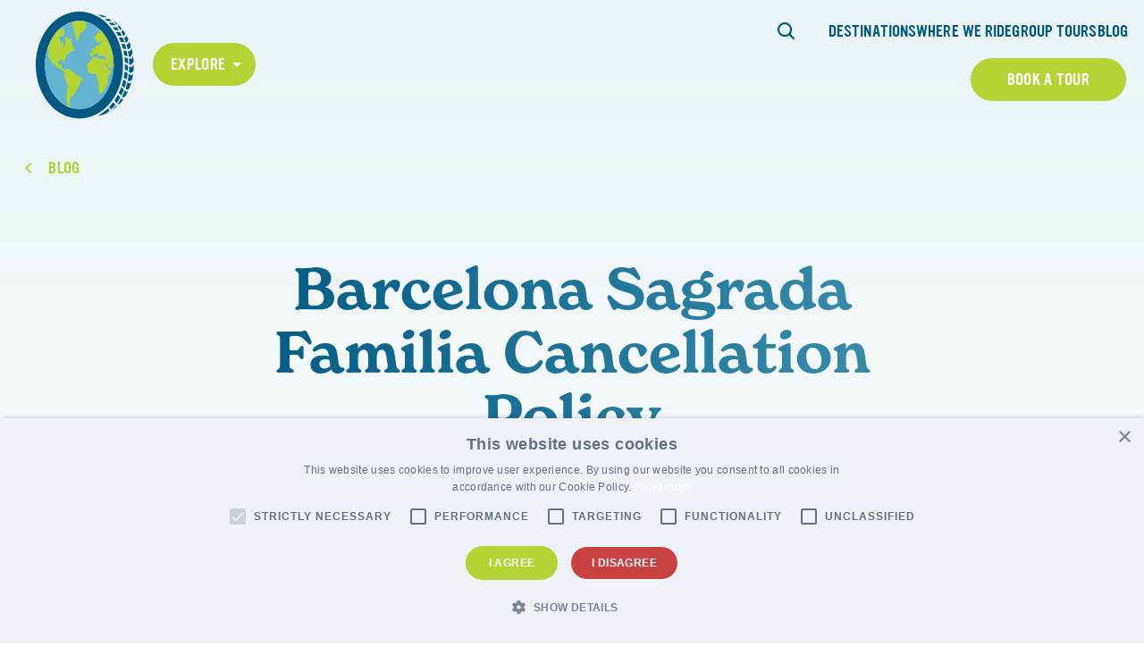

--- FILE ---
content_type: text/html; charset=UTF-8
request_url: https://fattirebiketours.com/faq/barcelona-sagrada-familia-cancellation-policy/
body_size: 20184
content:

<!DOCTYPE html>
<html lang="en-US" class="no-js">
	<head>
		<meta charset="UTF-8"/>
<script>
var gform;gform||(document.addEventListener("gform_main_scripts_loaded",function(){gform.scriptsLoaded=!0}),document.addEventListener("gform/theme/scripts_loaded",function(){gform.themeScriptsLoaded=!0}),window.addEventListener("DOMContentLoaded",function(){gform.domLoaded=!0}),gform={domLoaded:!1,scriptsLoaded:!1,themeScriptsLoaded:!1,isFormEditor:()=>"function"==typeof InitializeEditor,callIfLoaded:function(o){return!(!gform.domLoaded||!gform.scriptsLoaded||!gform.themeScriptsLoaded&&!gform.isFormEditor()||(gform.isFormEditor()&&console.warn("The use of gform.initializeOnLoaded() is deprecated in the form editor context and will be removed in Gravity Forms 3.1."),o(),0))},initializeOnLoaded:function(o){gform.callIfLoaded(o)||(document.addEventListener("gform_main_scripts_loaded",()=>{gform.scriptsLoaded=!0,gform.callIfLoaded(o)}),document.addEventListener("gform/theme/scripts_loaded",()=>{gform.themeScriptsLoaded=!0,gform.callIfLoaded(o)}),window.addEventListener("DOMContentLoaded",()=>{gform.domLoaded=!0,gform.callIfLoaded(o)}))},hooks:{action:{},filter:{}},addAction:function(o,r,e,t){gform.addHook("action",o,r,e,t)},addFilter:function(o,r,e,t){gform.addHook("filter",o,r,e,t)},doAction:function(o){gform.doHook("action",o,arguments)},applyFilters:function(o){return gform.doHook("filter",o,arguments)},removeAction:function(o,r){gform.removeHook("action",o,r)},removeFilter:function(o,r,e){gform.removeHook("filter",o,r,e)},addHook:function(o,r,e,t,n){null==gform.hooks[o][r]&&(gform.hooks[o][r]=[]);var d=gform.hooks[o][r];null==n&&(n=r+"_"+d.length),gform.hooks[o][r].push({tag:n,callable:e,priority:t=null==t?10:t})},doHook:function(r,o,e){var t;if(e=Array.prototype.slice.call(e,1),null!=gform.hooks[r][o]&&((o=gform.hooks[r][o]).sort(function(o,r){return o.priority-r.priority}),o.forEach(function(o){"function"!=typeof(t=o.callable)&&(t=window[t]),"action"==r?t.apply(null,e):e[0]=t.apply(null,e)})),"filter"==r)return e[0]},removeHook:function(o,r,t,n){var e;null!=gform.hooks[o][r]&&(e=(e=gform.hooks[o][r]).filter(function(o,r,e){return!!(null!=n&&n!=o.tag||null!=t&&t!=o.priority)}),gform.hooks[o][r]=e)}});
</script>

		<meta name="viewport" content="width=device-width, initial-scale=1.0"/>

		<meta name='robots' content='noindex, nofollow' />
	<style>img:is([sizes="auto" i], [sizes^="auto," i]) { contain-intrinsic-size: 3000px 1500px }</style>
	
	<!-- This site is optimized with the Yoast SEO plugin v26.4 - https://yoast.com/wordpress/plugins/seo/ -->
	<title>Barcelona Sagrada Familia Cancellation Policy - Fat Tire Bike Tours</title>
	<meta name="description" content="Get your questions answered by the FTT team today! Explore our list of FAQs and find out more about our tours throughout the world." />
	<meta property="og:locale" content="en_US" />
	<meta property="og:type" content="article" />
	<meta property="og:title" content="Barcelona Sagrada Familia Cancellation Policy - Fat Tire Bike Tours" />
	<meta property="og:description" content="Get your questions answered by the FTT team today! Explore our list of FAQs and find out more about our tours throughout the world." />
	<meta property="og:url" content="https://fattirebiketours.com/faq/barcelona-sagrada-familia-cancellation-policy/" />
	<meta property="og:site_name" content="Fat Tire Bike Tours" />
	<meta name="twitter:card" content="summary_large_image" />
	<script type="application/ld+json" class="yoast-schema-graph">{"@context":"https://schema.org","@graph":[{"@type":"WebPage","@id":"https://fattirebiketours.com/faq/barcelona-sagrada-familia-cancellation-policy/","url":"https://fattirebiketours.com/faq/barcelona-sagrada-familia-cancellation-policy/","name":"Barcelona Sagrada Familia Cancellation Policy - Fat Tire Bike Tours","isPartOf":{"@id":"https://fattirebiketours.com/#website"},"datePublished":"2022-04-26T15:03:10+00:00","description":"Get your questions answered by the FTT team today! Explore our list of FAQs and find out more about our tours throughout the world.","breadcrumb":{"@id":"https://fattirebiketours.com/faq/barcelona-sagrada-familia-cancellation-policy/#breadcrumb"},"inLanguage":"en-US","potentialAction":[{"@type":"ReadAction","target":["https://fattirebiketours.com/faq/barcelona-sagrada-familia-cancellation-policy/"]}]},{"@type":"BreadcrumbList","@id":"https://fattirebiketours.com/faq/barcelona-sagrada-familia-cancellation-policy/#breadcrumb","itemListElement":[{"@type":"ListItem","position":1,"name":"Home","item":"https://fattirebiketours.com/"},{"@type":"ListItem","position":2,"name":"Barcelona Sagrada Familia Cancellation Policy"}]},{"@type":"WebSite","@id":"https://fattirebiketours.com/#website","url":"https://fattirebiketours.com/","name":"Fat Tire Bike Tours","description":"Unforgettable experiences &amp; memories that last a lifetime.","publisher":{"@id":"https://fattirebiketours.com/#organization"},"potentialAction":[{"@type":"SearchAction","target":{"@type":"EntryPoint","urlTemplate":"https://fattirebiketours.com/?s={search_term_string}"},"query-input":{"@type":"PropertyValueSpecification","valueRequired":true,"valueName":"search_term_string"}}],"inLanguage":"en-US"},{"@type":"Organization","@id":"https://fattirebiketours.com/#organization","name":"Fat Tire Tours","url":"https://fattirebiketours.com/","logo":{"@type":"ImageObject","inLanguage":"en-US","@id":"https://fattirebiketours.com/#/schema/logo/image/","url":"https://www.fattiretours.com/app/uploads/2022/04/main-logo.svg","contentUrl":"https://www.fattiretours.com/app/uploads/2022/04/main-logo.svg","width":111,"height":109,"caption":"Fat Tire Tours"},"image":{"@id":"https://fattirebiketours.com/#/schema/logo/image/"}}]}</script>
	<!-- / Yoast SEO plugin. -->


<link rel='dns-prefetch' href='//use.typekit.net' />

<link rel='stylesheet' id='sbi_styles-css' href='https://fattirebiketours.com/app/plugins/instagram-feed-pro/css/sbi-styles.min.css?ver=5.12.3' media='all' />
<style id='wp-emoji-styles-inline-css'>

	img.wp-smiley, img.emoji {
		display: inline !important;
		border: none !important;
		box-shadow: none !important;
		height: 1em !important;
		width: 1em !important;
		margin: 0 0.07em !important;
		vertical-align: -0.1em !important;
		background: none !important;
		padding: 0 !important;
	}
</style>
<link rel='stylesheet' id='wp-block-library-css' href='https://fattirebiketours.com/wp/wp-includes/css/dist/block-library/style.min.css?ver=6.8.3' media='all' />
<style id='classic-theme-styles-inline-css'>
/*! This file is auto-generated */
.wp-block-button__link{color:#fff;background-color:#32373c;border-radius:9999px;box-shadow:none;text-decoration:none;padding:calc(.667em + 2px) calc(1.333em + 2px);font-size:1.125em}.wp-block-file__button{background:#32373c;color:#fff;text-decoration:none}
</style>
<style id='safe-svg-svg-icon-style-inline-css'>
.safe-svg-cover{text-align:center}.safe-svg-cover .safe-svg-inside{display:inline-block;max-width:100%}.safe-svg-cover svg{fill:currentColor;height:100%;max-height:100%;max-width:100%;width:100%}

</style>
<style id='google-login-login-button-style-inline-css'>
.wp_google_login{clear:both;margin:40px auto 0}.wp_google_login.hidden{display:none}.wp_google_login__divider{position:relative;text-align:center}.wp_google_login__divider:before{background-color:#e1e2e2;content:"";height:1px;left:0;position:absolute;top:8px;width:100%}.wp_google_login__divider span{background-color:#fff;color:#e1e2e2;font-size:14px;padding-left:8px;padding-right:8px;position:relative;text-transform:uppercase;z-index:2}.wp_google_login__button-container{margin-top:10px}.wp_google_login__button{background-color:#fff;border:solid #ccced0;border-radius:4px;border-width:1px 1px 2px;box-sizing:border-box;color:#3d4145;cursor:pointer;display:block;font-size:14px;font-weight:500;line-height:25px;margin:0;outline:0;overflow:hidden;padding:10px 15px;text-align:center;text-decoration:none;text-overflow:ellipsis;width:100%}.wp_google_login__button:hover{color:#3d4145}.wp_google_login__google-icon{background:url(/app/plugins/login-with-google/assets/build/blocks/login-button/../images/google_light.e4cbcb9b.png) no-repeat 50%;background-size:contain;display:inline-block;height:25px;margin-right:10px;vertical-align:middle;width:25px}

</style>
<style id='global-styles-inline-css'>
:root{--wp--preset--aspect-ratio--square: 1;--wp--preset--aspect-ratio--4-3: 4/3;--wp--preset--aspect-ratio--3-4: 3/4;--wp--preset--aspect-ratio--3-2: 3/2;--wp--preset--aspect-ratio--2-3: 2/3;--wp--preset--aspect-ratio--16-9: 16/9;--wp--preset--aspect-ratio--9-16: 9/16;--wp--preset--color--black: #000000;--wp--preset--color--cyan-bluish-gray: #abb8c3;--wp--preset--color--white: #ffffff;--wp--preset--color--pale-pink: #f78da7;--wp--preset--color--vivid-red: #cf2e2e;--wp--preset--color--luminous-vivid-orange: #ff6900;--wp--preset--color--luminous-vivid-amber: #fcb900;--wp--preset--color--light-green-cyan: #7bdcb5;--wp--preset--color--vivid-green-cyan: #00d084;--wp--preset--color--pale-cyan-blue: #8ed1fc;--wp--preset--color--vivid-cyan-blue: #0693e3;--wp--preset--color--vivid-purple: #9b51e0;--wp--preset--gradient--vivid-cyan-blue-to-vivid-purple: linear-gradient(135deg,rgba(6,147,227,1) 0%,rgb(155,81,224) 100%);--wp--preset--gradient--light-green-cyan-to-vivid-green-cyan: linear-gradient(135deg,rgb(122,220,180) 0%,rgb(0,208,130) 100%);--wp--preset--gradient--luminous-vivid-amber-to-luminous-vivid-orange: linear-gradient(135deg,rgba(252,185,0,1) 0%,rgba(255,105,0,1) 100%);--wp--preset--gradient--luminous-vivid-orange-to-vivid-red: linear-gradient(135deg,rgba(255,105,0,1) 0%,rgb(207,46,46) 100%);--wp--preset--gradient--very-light-gray-to-cyan-bluish-gray: linear-gradient(135deg,rgb(238,238,238) 0%,rgb(169,184,195) 100%);--wp--preset--gradient--cool-to-warm-spectrum: linear-gradient(135deg,rgb(74,234,220) 0%,rgb(151,120,209) 20%,rgb(207,42,186) 40%,rgb(238,44,130) 60%,rgb(251,105,98) 80%,rgb(254,248,76) 100%);--wp--preset--gradient--blush-light-purple: linear-gradient(135deg,rgb(255,206,236) 0%,rgb(152,150,240) 100%);--wp--preset--gradient--blush-bordeaux: linear-gradient(135deg,rgb(254,205,165) 0%,rgb(254,45,45) 50%,rgb(107,0,62) 100%);--wp--preset--gradient--luminous-dusk: linear-gradient(135deg,rgb(255,203,112) 0%,rgb(199,81,192) 50%,rgb(65,88,208) 100%);--wp--preset--gradient--pale-ocean: linear-gradient(135deg,rgb(255,245,203) 0%,rgb(182,227,212) 50%,rgb(51,167,181) 100%);--wp--preset--gradient--electric-grass: linear-gradient(135deg,rgb(202,248,128) 0%,rgb(113,206,126) 100%);--wp--preset--gradient--midnight: linear-gradient(135deg,rgb(2,3,129) 0%,rgb(40,116,252) 100%);--wp--preset--font-size--small: 13px;--wp--preset--font-size--medium: 20px;--wp--preset--font-size--large: 36px;--wp--preset--font-size--x-large: 42px;--wp--preset--spacing--20: 0.44rem;--wp--preset--spacing--30: 0.67rem;--wp--preset--spacing--40: 1rem;--wp--preset--spacing--50: 1.5rem;--wp--preset--spacing--60: 2.25rem;--wp--preset--spacing--70: 3.38rem;--wp--preset--spacing--80: 5.06rem;--wp--preset--shadow--natural: 6px 6px 9px rgba(0, 0, 0, 0.2);--wp--preset--shadow--deep: 12px 12px 50px rgba(0, 0, 0, 0.4);--wp--preset--shadow--sharp: 6px 6px 0px rgba(0, 0, 0, 0.2);--wp--preset--shadow--outlined: 6px 6px 0px -3px rgba(255, 255, 255, 1), 6px 6px rgba(0, 0, 0, 1);--wp--preset--shadow--crisp: 6px 6px 0px rgba(0, 0, 0, 1);}:where(.is-layout-flex){gap: 0.5em;}:where(.is-layout-grid){gap: 0.5em;}body .is-layout-flex{display: flex;}.is-layout-flex{flex-wrap: wrap;align-items: center;}.is-layout-flex > :is(*, div){margin: 0;}body .is-layout-grid{display: grid;}.is-layout-grid > :is(*, div){margin: 0;}:where(.wp-block-columns.is-layout-flex){gap: 2em;}:where(.wp-block-columns.is-layout-grid){gap: 2em;}:where(.wp-block-post-template.is-layout-flex){gap: 1.25em;}:where(.wp-block-post-template.is-layout-grid){gap: 1.25em;}.has-black-color{color: var(--wp--preset--color--black) !important;}.has-cyan-bluish-gray-color{color: var(--wp--preset--color--cyan-bluish-gray) !important;}.has-white-color{color: var(--wp--preset--color--white) !important;}.has-pale-pink-color{color: var(--wp--preset--color--pale-pink) !important;}.has-vivid-red-color{color: var(--wp--preset--color--vivid-red) !important;}.has-luminous-vivid-orange-color{color: var(--wp--preset--color--luminous-vivid-orange) !important;}.has-luminous-vivid-amber-color{color: var(--wp--preset--color--luminous-vivid-amber) !important;}.has-light-green-cyan-color{color: var(--wp--preset--color--light-green-cyan) !important;}.has-vivid-green-cyan-color{color: var(--wp--preset--color--vivid-green-cyan) !important;}.has-pale-cyan-blue-color{color: var(--wp--preset--color--pale-cyan-blue) !important;}.has-vivid-cyan-blue-color{color: var(--wp--preset--color--vivid-cyan-blue) !important;}.has-vivid-purple-color{color: var(--wp--preset--color--vivid-purple) !important;}.has-black-background-color{background-color: var(--wp--preset--color--black) !important;}.has-cyan-bluish-gray-background-color{background-color: var(--wp--preset--color--cyan-bluish-gray) !important;}.has-white-background-color{background-color: var(--wp--preset--color--white) !important;}.has-pale-pink-background-color{background-color: var(--wp--preset--color--pale-pink) !important;}.has-vivid-red-background-color{background-color: var(--wp--preset--color--vivid-red) !important;}.has-luminous-vivid-orange-background-color{background-color: var(--wp--preset--color--luminous-vivid-orange) !important;}.has-luminous-vivid-amber-background-color{background-color: var(--wp--preset--color--luminous-vivid-amber) !important;}.has-light-green-cyan-background-color{background-color: var(--wp--preset--color--light-green-cyan) !important;}.has-vivid-green-cyan-background-color{background-color: var(--wp--preset--color--vivid-green-cyan) !important;}.has-pale-cyan-blue-background-color{background-color: var(--wp--preset--color--pale-cyan-blue) !important;}.has-vivid-cyan-blue-background-color{background-color: var(--wp--preset--color--vivid-cyan-blue) !important;}.has-vivid-purple-background-color{background-color: var(--wp--preset--color--vivid-purple) !important;}.has-black-border-color{border-color: var(--wp--preset--color--black) !important;}.has-cyan-bluish-gray-border-color{border-color: var(--wp--preset--color--cyan-bluish-gray) !important;}.has-white-border-color{border-color: var(--wp--preset--color--white) !important;}.has-pale-pink-border-color{border-color: var(--wp--preset--color--pale-pink) !important;}.has-vivid-red-border-color{border-color: var(--wp--preset--color--vivid-red) !important;}.has-luminous-vivid-orange-border-color{border-color: var(--wp--preset--color--luminous-vivid-orange) !important;}.has-luminous-vivid-amber-border-color{border-color: var(--wp--preset--color--luminous-vivid-amber) !important;}.has-light-green-cyan-border-color{border-color: var(--wp--preset--color--light-green-cyan) !important;}.has-vivid-green-cyan-border-color{border-color: var(--wp--preset--color--vivid-green-cyan) !important;}.has-pale-cyan-blue-border-color{border-color: var(--wp--preset--color--pale-cyan-blue) !important;}.has-vivid-cyan-blue-border-color{border-color: var(--wp--preset--color--vivid-cyan-blue) !important;}.has-vivid-purple-border-color{border-color: var(--wp--preset--color--vivid-purple) !important;}.has-vivid-cyan-blue-to-vivid-purple-gradient-background{background: var(--wp--preset--gradient--vivid-cyan-blue-to-vivid-purple) !important;}.has-light-green-cyan-to-vivid-green-cyan-gradient-background{background: var(--wp--preset--gradient--light-green-cyan-to-vivid-green-cyan) !important;}.has-luminous-vivid-amber-to-luminous-vivid-orange-gradient-background{background: var(--wp--preset--gradient--luminous-vivid-amber-to-luminous-vivid-orange) !important;}.has-luminous-vivid-orange-to-vivid-red-gradient-background{background: var(--wp--preset--gradient--luminous-vivid-orange-to-vivid-red) !important;}.has-very-light-gray-to-cyan-bluish-gray-gradient-background{background: var(--wp--preset--gradient--very-light-gray-to-cyan-bluish-gray) !important;}.has-cool-to-warm-spectrum-gradient-background{background: var(--wp--preset--gradient--cool-to-warm-spectrum) !important;}.has-blush-light-purple-gradient-background{background: var(--wp--preset--gradient--blush-light-purple) !important;}.has-blush-bordeaux-gradient-background{background: var(--wp--preset--gradient--blush-bordeaux) !important;}.has-luminous-dusk-gradient-background{background: var(--wp--preset--gradient--luminous-dusk) !important;}.has-pale-ocean-gradient-background{background: var(--wp--preset--gradient--pale-ocean) !important;}.has-electric-grass-gradient-background{background: var(--wp--preset--gradient--electric-grass) !important;}.has-midnight-gradient-background{background: var(--wp--preset--gradient--midnight) !important;}.has-small-font-size{font-size: var(--wp--preset--font-size--small) !important;}.has-medium-font-size{font-size: var(--wp--preset--font-size--medium) !important;}.has-large-font-size{font-size: var(--wp--preset--font-size--large) !important;}.has-x-large-font-size{font-size: var(--wp--preset--font-size--x-large) !important;}
:where(.wp-block-post-template.is-layout-flex){gap: 1.25em;}:where(.wp-block-post-template.is-layout-grid){gap: 1.25em;}
:where(.wp-block-columns.is-layout-flex){gap: 2em;}:where(.wp-block-columns.is-layout-grid){gap: 2em;}
:root :where(.wp-block-pullquote){font-size: 1.5em;line-height: 1.6;}
</style>
<link data-minify="1" rel='stylesheet' id='cpsh-shortcodes-css' href='https://fattirebiketours.com/app/cache/min/1/app/plugins/column-shortcodes/assets/css/shortcodes.css?ver=1735752099' media='all' />
<link rel='stylesheet' id='cmplz-general-css' href='https://fattirebiketours.com/app/plugins/complianz-gdpr-premium/assets/css/cookieblocker.min.css?ver=1761898076' media='all' />
<link rel='stylesheet' id='fonts-css' href='////fonts.googleapis.com/css2?family=Source+Sans+Pro%3Aital%2Cwght%400%2C300%3B0%2C400%3B0%2C600%3B0%2C700%3B0%2C900%3B1%2C300%3B1%2C400%3B1%2C600%3B1%2C700%3B1%2C900&#038;display=swap&#038;ver=6.8.3' media='all' />
<link data-minify="1" rel='stylesheet' id='fonts-theme-css' href='https://fattirebiketours.com/app/cache/min/1/zeb1ixu.css?ver=1735752099' media='all' />
<link rel='stylesheet' id='select2-css' href='https://fattirebiketours.com/app/themes/fattiretours/css/vendor/select2/select2.min.css?ver=6.8.3' media='all' />
<link data-minify="1" rel='stylesheet' id='theme-styles-css' href='https://fattirebiketours.com/app/cache/min/1/app/themes/fattiretours/css/dist/style.css?ver=1735752099' media='all' />
<link data-minify="1" rel='stylesheet' id='tablepress-default-css' href='https://fattirebiketours.com/app/cache/min/1/app/plugins/tablepress/css/build/default.css?ver=1735752099' media='all' />
<link rel='stylesheet' id='tablepress-responsive-tables-css' href='https://fattirebiketours.com/app/plugins/tablepress-responsive-tables/css/tablepress-responsive.min.css?ver=1.8' media='all' />
<script src="https://fattirebiketours.com/wp/wp-includes/js/jquery/jquery.min.js?ver=3.7.1" id="jquery-core-js"></script>
<script src="https://fattirebiketours.com/wp/wp-includes/js/jquery/jquery-migrate.min.js?ver=3.4.1" id="jquery-migrate-js"></script>
<link rel="https://api.w.org/" href="https://fattirebiketours.com/wp-json/" /><link rel="alternate" title="JSON" type="application/json" href="https://fattirebiketours.com/wp-json/wp/v2/faq/6558" /><link rel="EditURI" type="application/rsd+xml" title="RSD" href="https://fattirebiketours.com/wp/xmlrpc.php?rsd" />
<meta name="generator" content="WordPress 6.8.3" />
<link rel='shortlink' href='https://fattirebiketours.com/?p=6558' />
<link rel="alternate" title="oEmbed (JSON)" type="application/json+oembed" href="https://fattirebiketours.com/wp-json/oembed/1.0/embed?url=https%3A%2F%2Ffattirebiketours.com%2Ffaq%2Fbarcelona-sagrada-familia-cancellation-policy%2F" />
<link rel="alternate" title="oEmbed (XML)" type="text/xml+oembed" href="https://fattirebiketours.com/wp-json/oembed/1.0/embed?url=https%3A%2F%2Ffattirebiketours.com%2Ffaq%2Fbarcelona-sagrada-familia-cancellation-policy%2F&#038;format=xml" />
<style>.recentcomments a{display:inline !important;padding:0 !important;margin:0 !important;}</style><!-- Google Tag Manager -->
<script>(function(w,d,s,l,i){w[l]=w[l]||[];w[l].push({'gtm.start':
new Date().getTime(),event:'gtm.js'});var f=d.getElementsByTagName(s)[0],
j=d.createElement(s),dl=l!='dataLayer'?'&l='+l:'';j.async=true;j.src=
'https://www.googletagmanager.com/gtm.js?id='+i+dl;f.parentNode.insertBefore(j,f);
})(window,document,'script','dataLayer','GTM-W3CKGP4');</script>
<!-- End Google Tag Manager -->

<!-- Meta Pixel Code -->
<script>
!function(f,b,e,v,n,t,s)
{if(f.fbq)return;n=f.fbq=function(){n.callMethod?
n.callMethod.apply(n,arguments):n.queue.push(arguments)};
if(!f._fbq)f._fbq=n;n.push=n;n.loaded=!0;n.version='2.0';
n.queue=[];t=b.createElement(e);t.async=!0;
t.src=v;s=b.getElementsByTagName(e)[0];
s.parentNode.insertBefore(t,s)}(window, document,'script',
'https://connect.facebook.net/en_US/fbevents.js');
fbq('init', '328820776833267');
fbq('track', 'PageView');
</script>
<noscript><img height="1" width="1" style="display:none"
src="https://www.facebook.com/tr?id=328820776833267&ev=PageView&noscript=1"/></noscript>
<!-- End Meta Pixel Code --><link rel="icon" href="https://fattirebiketours.com/app/uploads/2023/01/fat_tire_tours_icon-color.svg" sizes="32x32" />
<link rel="icon" href="https://fattirebiketours.com/app/uploads/2023/01/fat_tire_tours_icon-color.svg" sizes="192x192" />
<link rel="apple-touch-icon" href="https://fattirebiketours.com/app/uploads/2023/01/fat_tire_tours_icon-color.svg" />
<meta name="msapplication-TileImage" content="https://fattirebiketours.com/app/uploads/2023/01/fat_tire_tours_icon-color.svg" />
		<style id="wp-custom-css">
			#page-block-block_623a1b915e0a8 .block-cta__content {
	padding-bottom: 100px;
}

#page > section.acf-block.block-image-cta {
	display: none;
}

.block-reviews .yotpo-label-container {
    display: none;
}
.block-reviews .promoted-products-box {
    display: none !important;
}
		</style>
			<meta name="generator" content="WP Rocket 3.20.1.2" data-wpr-features="wpr_minify_css wpr_preload_links wpr_desktop" /></head>

<body class="wp-singular faq-template-default single single-faq postid-6558 wp-theme-fattiretours page-with-gradient">
<!-- Google Tag Manager (noscript) -->
<noscript><iframe src="https://www.googletagmanager.com/ns.html?id=GTM-W3CKGP4"
height="0" width="0" style="display:none;visibility:hidden"></iframe></noscript>
<!-- End Google Tag Manager (noscript) -->
	<div data-rocket-location-hash="624457387c01535a41f0283c147f0952" id="page">
		<header data-rocket-location-hash="586931cf39428264b2dc7ec38b6e917c" class="main-header">
						
<div data-rocket-location-hash="97a6b9b2777eeff2904d292ae8b59580" class="main-header__wrapper main-header__wrapper--desktop">

<figure class="main-header__logo-wrapper">
	<a href="https://fattirebiketours.com" title="Fat Tire Bike Tours">
		<img width="159" height="174" src="https://fattirebiketours.com/app/uploads/2023/01/fat_tire_tours_icon-color.svg" class="attachment-main-logo size-main-logo" alt="" decoding="async" />	</a>
</figure>

	
<div class="main-header__dropdown">
	<nav class="main-header__dropdown-nav">
	<div class="menu-main-dropdown-nav-container"><ul id="menu-main-dropdown-nav" class="menu"><li id="menu-item-15452" class="menu-item menu-item-type-custom menu-item-object-custom menu-item-has-children menu-item-15452"><a href="#">Explore</a>
<ul class="sub-menu">
	<li id="menu-item-26011" class="menu-item menu-item-type-custom menu-item-object-custom menu-item-has-children menu-item-26011"><a href="#" class="active">Africa</a>
	<ul class="sub-menu active">
		<li id="menu-item-33469" class="menu-item menu-item-type-post_type menu-item-object-page menu-item-33469"><a href="https://fattirebiketours.com/agadir/">Agadir</a></li>
		<li id="menu-item-26012" class="menu-item menu-item-type-post_type menu-item-object-page menu-item-26012"><a href="https://fattirebiketours.com/cape-town/">Cape Town</a></li>
		<li id="menu-item-33470" class="menu-item menu-item-type-post_type menu-item-object-page menu-item-33470"><a href="https://fattirebiketours.com/marrakech/">Marrakech</a></li>
		<li id="menu-item-27371" class="menu-item menu-item-type-post_type menu-item-object-page menu-item-27371"><a href="https://fattirebiketours.com/stellenbosch/">Stellenbosch</a></li>
	</ul>
</li>
	<li id="menu-item-27382" class="menu-item menu-item-type-custom menu-item-object-custom menu-item-has-children menu-item-27382"><a href="#">Asia</a>
	<ul class="sub-menu">
		<li id="menu-item-27390" class="menu-item menu-item-type-post_type menu-item-object-page menu-item-27390"><a href="https://fattirebiketours.com/jerusalem/">Jerusalem</a></li>
		<li id="menu-item-27383" class="menu-item menu-item-type-post_type menu-item-object-page menu-item-27383"><a href="https://fattirebiketours.com/tokyo/">Tokyo</a></li>
	</ul>
</li>
	<li id="menu-item-27374" class="menu-item menu-item-type-custom menu-item-object-custom menu-item-has-children menu-item-27374"><a href="#">Australia</a>
	<ul class="sub-menu">
		<li id="menu-item-27377" class="menu-item menu-item-type-post_type menu-item-object-page menu-item-27377"><a href="https://fattirebiketours.com/melbourne/">Melbourne</a></li>
		<li id="menu-item-27376" class="menu-item menu-item-type-post_type menu-item-object-page menu-item-27376"><a href="https://fattirebiketours.com/perth/">Perth</a></li>
		<li id="menu-item-27380" class="menu-item menu-item-type-post_type menu-item-object-page menu-item-27380"><a href="https://fattirebiketours.com/sydney/">Sydney</a></li>
	</ul>
</li>
	<li id="menu-item-15453" class="menu-item-has-children menu-item menu-item-type-custom menu-item-object-custom menu-item-has-children menu-item-15453"><a href="#">Europe</a>
	<ul class="sub-menu">
		<li id="menu-item-27959" class="menu-item menu-item-type-post_type menu-item-object-page menu-item-27959"><a href="https://fattirebiketours.com/alicante/">Alicante</a></li>
		<li id="menu-item-33467" class="menu-item menu-item-type-post_type menu-item-object-page menu-item-33467"><a href="https://fattirebiketours.com/amsterdam/">Amsterdam</a></li>
		<li id="menu-item-26024" class="menu-item menu-item-type-post_type menu-item-object-page menu-item-26024"><a href="https://fattirebiketours.com/antwerp/">Antwerp</a></li>
		<li id="menu-item-26022" class="menu-item menu-item-type-post_type menu-item-object-page menu-item-26022"><a href="https://fattirebiketours.com/athens/">Athens</a></li>
		<li id="menu-item-27353" class="menu-item menu-item-type-post_type menu-item-object-page menu-item-27353"><a href="https://fattirebiketours.com/barcelona/">Barcelona</a></li>
		<li id="menu-item-27352" class="menu-item menu-item-type-post_type menu-item-object-page menu-item-27352"><a href="https://fattirebiketours.com/berlin/">Berlin</a></li>
		<li id="menu-item-26020" class="menu-item menu-item-type-post_type menu-item-object-page menu-item-26020"><a href="https://fattirebiketours.com/bordeaux/">Bordeaux</a></li>
		<li id="menu-item-26018" class="menu-item menu-item-type-post_type menu-item-object-page menu-item-26018"><a href="https://fattirebiketours.com/bucharest/">Bucharest</a></li>
		<li id="menu-item-33708" class="menu-item menu-item-type-post_type menu-item-object-page menu-item-33708"><a href="https://fattirebiketours.com/budapest/">Budapest</a></li>
		<li id="menu-item-26006" class="menu-item menu-item-type-post_type menu-item-object-page menu-item-26006"><a href="https://fattirebiketours.com/cologne/">Cologne</a></li>
		<li id="menu-item-26004" class="menu-item menu-item-type-post_type menu-item-object-page menu-item-26004"><a href="https://fattirebiketours.com/?page_id=25996">Dublin</a></li>
		<li id="menu-item-26005" class="menu-item menu-item-type-post_type menu-item-object-page menu-item-26005"><a href="https://fattirebiketours.com/dresden/">Dresden</a></li>
		<li id="menu-item-27351" class="menu-item menu-item-type-post_type menu-item-object-page menu-item-27351"><a href="https://fattirebiketours.com/florence/">Florence</a></li>
		<li id="menu-item-27391" class="menu-item menu-item-type-post_type menu-item-object-page menu-item-27391"><a href="https://fattirebiketours.com/hamburg/">Hamburg</a></li>
		<li id="menu-item-27388" class="menu-item menu-item-type-post_type menu-item-object-page menu-item-27388"><a href="https://fattirebiketours.com/krakow/">Krakow</a></li>
		<li id="menu-item-27387" class="menu-item menu-item-type-post_type menu-item-object-page menu-item-27387"><a href="https://fattirebiketours.com/lisbon/">Lisbon</a></li>
		<li id="menu-item-27350" class="menu-item menu-item-type-post_type menu-item-object-page menu-item-27350"><a href="https://fattirebiketours.com/london/">London</a></li>
		<li id="menu-item-27385" class="menu-item menu-item-type-post_type menu-item-object-page menu-item-27385"><a href="https://fattirebiketours.com/lyon/">Lyon</a></li>
		<li id="menu-item-27378" class="menu-item menu-item-type-post_type menu-item-object-page menu-item-27378"><a href="https://fattirebiketours.com/madrid/">Madrid</a></li>
		<li id="menu-item-27349" class="menu-item menu-item-type-post_type menu-item-object-page menu-item-27349"><a href="https://fattirebiketours.com/munich/">Munich</a></li>
		<li id="menu-item-27347" class="menu-item menu-item-type-post_type menu-item-object-page menu-item-27347"><a href="https://fattirebiketours.com/paris/">Paris</a></li>
		<li id="menu-item-33468" class="menu-item menu-item-type-post_type menu-item-object-page menu-item-33468"><a href="https://fattirebiketours.com/porto/">Porto</a></li>
		<li id="menu-item-27355" class="menu-item menu-item-type-post_type menu-item-object-page menu-item-27355"><a href="https://fattirebiketours.com/prague/">Prague</a></li>
		<li id="menu-item-27346" class="menu-item menu-item-type-post_type menu-item-object-page menu-item-27346"><a href="https://fattirebiketours.com/rome/">Rome</a></li>
		<li id="menu-item-27364" class="menu-item menu-item-type-post_type menu-item-object-page menu-item-27364"><a href="https://fattirebiketours.com/rotterdam/">Rotterdam</a></li>
		<li id="menu-item-27368" class="menu-item menu-item-type-post_type menu-item-object-page menu-item-27368"><a href="https://fattirebiketours.com/sarajevo/">Sarajevo</a></li>
		<li id="menu-item-27370" class="menu-item menu-item-type-post_type menu-item-object-page menu-item-27370"><a href="https://fattirebiketours.com/sevilla/">Sevilla</a></li>
		<li id="menu-item-27379" class="menu-item menu-item-type-post_type menu-item-object-page menu-item-27379"><a href="https://fattirebiketours.com/stockholm/">Stockholm</a></li>
		<li id="menu-item-27543" class="menu-item menu-item-type-post_type menu-item-object-page menu-item-27543"><a href="https://fattirebiketours.com/tours-2/">Tours</a></li>
		<li id="menu-item-26007" class="menu-item menu-item-type-post_type menu-item-object-page menu-item-26007"><a href="https://fattirebiketours.com/vienna/">Vienna</a></li>
		<li id="menu-item-26008" class="menu-item menu-item-type-post_type menu-item-object-page menu-item-26008"><a href="https://fattirebiketours.com/warsaw/">Warsaw</a></li>
		<li id="menu-item-26017" class="menu-item menu-item-type-post_type menu-item-object-page menu-item-26017"><a href="https://fattirebiketours.com/zagreb/">Zagreb</a></li>
	</ul>
</li>
	<li id="menu-item-15462" class="menu-item menu-item-type-custom menu-item-object-custom menu-item-has-children menu-item-15462"><a href="#">North America</a>
	<ul class="sub-menu">
		<li id="menu-item-27526" class="menu-item menu-item-type-post_type menu-item-object-page menu-item-27526"><a href="https://fattirebiketours.com/asheville/">Asheville</a></li>
		<li id="menu-item-26023" class="menu-item menu-item-type-post_type menu-item-object-page menu-item-26023"><a href="https://fattirebiketours.com/atlanta/">Atlanta</a></li>
		<li id="menu-item-26019" class="menu-item menu-item-type-post_type menu-item-object-page menu-item-26019"><a href="https://fattirebiketours.com/boulder/">Boulder</a></li>
		<li id="menu-item-26009" class="menu-item menu-item-type-post_type menu-item-object-page menu-item-26009"><a href="https://fattirebiketours.com/buffalo/">Buffalo</a></li>
		<li id="menu-item-27386" class="menu-item menu-item-type-post_type menu-item-object-page menu-item-27386"><a href="https://fattirebiketours.com/los-angeles/">Los Angeles</a></li>
		<li id="menu-item-27372" class="menu-item menu-item-type-post_type menu-item-object-page menu-item-27372"><a href="https://fattirebiketours.com/mexico-city/">Mexico City</a></li>
		<li id="menu-item-27367" class="menu-item menu-item-type-post_type menu-item-object-page menu-item-27367"><a href="https://fattirebiketours.com/miami/">Miami</a></li>
		<li id="menu-item-27348" class="menu-item menu-item-type-post_type menu-item-object-page menu-item-27348"><a href="https://fattirebiketours.com/new-orleans/">New Orleans</a></li>
		<li id="menu-item-27732" class="menu-item menu-item-type-post_type menu-item-object-page menu-item-27732"><a href="https://fattirebiketours.com/new-york-city/">New York City</a></li>
		<li id="menu-item-27357" class="menu-item menu-item-type-post_type menu-item-object-page menu-item-27357"><a href="https://fattirebiketours.com/panama-city/">Panama City</a></li>
		<li id="menu-item-33707" class="menu-item menu-item-type-post_type menu-item-object-page menu-item-33707"><a href="https://fattirebiketours.com/san-diego/">San Diego</a></li>
		<li id="menu-item-17801" class="menu-item menu-item-type-post_type menu-item-object-page menu-item-17801"><a href="https://fattirebiketours.com/san-francisco/">San Francisco</a></li>
		<li id="menu-item-27369" class="menu-item menu-item-type-post_type menu-item-object-page menu-item-27369"><a href="https://fattirebiketours.com/savannah/">Savannah</a></li>
		<li id="menu-item-27384" class="menu-item menu-item-type-post_type menu-item-object-page menu-item-27384"><a href="https://fattirebiketours.com/tulum/">Tulum</a></li>
		<li id="menu-item-27345" class="menu-item menu-item-type-post_type menu-item-object-page menu-item-27345"><a href="https://fattirebiketours.com/washington-dc/">Washington, D.C.</a></li>
	</ul>
</li>
	<li id="menu-item-26015" class="menu-item menu-item-type-custom menu-item-object-custom menu-item-has-children menu-item-26015"><a href="#">South America</a>
	<ul class="sub-menu">
		<li id="menu-item-26021" class="menu-item menu-item-type-post_type menu-item-object-page menu-item-26021"><a href="https://fattirebiketours.com/bogota/">Bogotà</a></li>
		<li id="menu-item-26016" class="menu-item menu-item-type-post_type menu-item-object-page menu-item-26016"><a href="https://fattirebiketours.com/buenos-aires/">Buenos Aires</a></li>
		<li id="menu-item-27363" class="menu-item menu-item-type-post_type menu-item-object-page menu-item-27363"><a href="https://fattirebiketours.com/rio-de-janeiro/">Rio de Janeiro</a></li>
		<li id="menu-item-27365" class="menu-item menu-item-type-post_type menu-item-object-page menu-item-27365"><a href="https://fattirebiketours.com/sao-paulo/">São Paulo</a></li>
	</ul>
</li>
</ul>
</li>
</ul></div>	</nav>
</div>

	
<div class="main-header__top-nav-wrapper">
	
<div class="main-header__search-wrapper">
	<button class="main-header__search-icon">
		<i class="icon-search"></i>
		<i class="icon-close"></i>
	</button>

	<div class="main-header__search-form-wrapper">
		
<script>
	function removeOnClick(el) {
		el.previousElementSibling.value = '';
		el.previousElementSibling.focus();
		el.remove();
	}
	function removeOnChange(el) {
		var nextEl = el.nextElementSibling;
		if( nextEl && nextEl.classList.contains('search-form__reset') ) {
			nextEl.remove();
		}
	}
</script>
<form class="search-form" method="get" action="https://fattirebiketours.com">
	<input type="text" required minlength="3" name="s" class="search-form__input" onkeydown='removeOnChange(this)' autocomplete="off" id="s" value="" placeholder="Search"/>
	<button class="search-form__reset" aria-label="Clear input" onclick='removeOnClick(this)'><i class="icon-close"></i></button>
	<button type="submit" class="search-form__submit" aria-label="Search"><i class="icon-search"></i></button>
</form>


				<figure class="main-header__search-stamp">
			<img width="159" height="174" src="https://fattirebiketours.com/app/uploads/2023/01/fat_tire_tours_icon-color.svg" class="attachment-menu-stamp size-menu-stamp" alt="" decoding="async" />		</figure>
			</div>
</div>

	
		<nav class="main-header__top-nav">
		<div class="menu-top-bar-container"><ul id="menu-top-bar" class="menu"><li id="menu-item-27408" class="menu-item menu-item-type-post_type menu-item-object-page menu-item-27408"><a href="https://fattirebiketours.com/destinations/">Destinations</a></li>
<li id="menu-item-27407" class="menu-item menu-item-type-post_type menu-item-object-page menu-item-27407"><a href="https://fattirebiketours.com/where-we-ride/">Where We Ride</a></li>
<li id="menu-item-34040" class="menu-item menu-item-type-post_type menu-item-object-page menu-item-34040"><a href="https://fattirebiketours.com/group-tours/">Group Tours</a></li>
<li id="menu-item-27690" class="menu-item menu-item-type-custom menu-item-object-custom menu-item-27690"><a href="https://www.fattiretours.com/blog/">Blog</a></li>
</ul></div>	</nav>
	</div>

	
<div class="main-header__cta">
	<a href="https://www.fattirebiketours.com/destinations" class="c-btn c-btn-primary c-btn-color-normal"><span class="c-btn-text">Book a Tour</span></a></div>

	</div>

<div data-rocket-location-hash="a8d8bdaeb64ef7844d1334e964efcaee" class="main-header__wrapper main-header__wrapper--mobile">

<figure class="main-header__logo-wrapper">
	<a href="https://fattirebiketours.com" title="Fat Tire Bike Tours">
		<img width="159" height="174" src="https://fattirebiketours.com/app/uploads/2023/01/fat_tire_tours_icon-color.svg" class="attachment-main-logo size-main-logo" alt="" decoding="async" />	</a>
</figure>

	
<div class="main-header__search-wrapper">
	<button class="main-header__search-icon">
		<i class="icon-search"></i>
		<i class="icon-close"></i>
	</button>

	<div class="main-header__search-form-wrapper">
		
<script>
	function removeOnClick(el) {
		el.previousElementSibling.value = '';
		el.previousElementSibling.focus();
		el.remove();
	}
	function removeOnChange(el) {
		var nextEl = el.nextElementSibling;
		if( nextEl && nextEl.classList.contains('search-form__reset') ) {
			nextEl.remove();
		}
	}
</script>
<form class="search-form" method="get" action="https://fattirebiketours.com">
	<input type="text" required minlength="3" name="s" class="search-form__input" onkeydown='removeOnChange(this)' autocomplete="off" id="s" value="" placeholder="Search"/>
	<button class="search-form__reset" aria-label="Clear input" onclick='removeOnClick(this)'><i class="icon-close"></i></button>
	<button type="submit" class="search-form__submit" aria-label="Search"><i class="icon-search"></i></button>
</form>


				<figure class="main-header__search-stamp">
			<img width="159" height="174" src="https://fattirebiketours.com/app/uploads/2023/01/fat_tire_tours_icon-color.svg" class="attachment-menu-stamp size-menu-stamp" alt="" decoding="async" />		</figure>
			</div>
</div>

	<div class="main-header__mobile-nav-wrapper">
	<button class="main-header__menu-icon">
		<span></span><span></span><span></span>
	</button>

	<div class="main-header__mobile-items-wrapper">
		<div class="main-header__mobile-items" data-scroll-lock-scrollable>
			
<div class="main-header__dropdown">
	<nav class="main-header__dropdown-nav">
	<div class="menu-main-dropdown-nav-container"><ul id="menu-main-dropdown-nav-1" class="menu"><li class="menu-item menu-item-type-custom menu-item-object-custom menu-item-has-children menu-item-15452"><a href="#">Explore</a>
<ul class="sub-menu">
	<li class='menu-item-parent-label'><span>Explore</span></li> <li class="menu-item menu-item-type-custom menu-item-object-custom menu-item-has-children menu-item-26011"><a href="#">Africa</a>
	<ul class="sub-menu">
		<li class='menu-item-parent-label'><span>Africa</span></li> <li class="menu-item menu-item-type-post_type menu-item-object-page menu-item-33469"><a href="https://fattirebiketours.com/agadir/">Agadir</a></li>
		<li class="menu-item menu-item-type-post_type menu-item-object-page menu-item-26012"><a href="https://fattirebiketours.com/cape-town/">Cape Town</a></li>
		<li class="menu-item menu-item-type-post_type menu-item-object-page menu-item-33470"><a href="https://fattirebiketours.com/marrakech/">Marrakech</a></li>
		<li class="menu-item menu-item-type-post_type menu-item-object-page menu-item-27371"><a href="https://fattirebiketours.com/stellenbosch/">Stellenbosch</a></li>
	<li class='menu-item-stamp'><figure><img width="159" height="174" src="https://fattirebiketours.com/app/uploads/2023/01/fat_tire_tours_icon-color.svg" class="attachment-menu-stamp size-menu-stamp" alt="" decoding="async" /></figure></li></ul>
</li>
	<li class="menu-item menu-item-type-custom menu-item-object-custom menu-item-has-children menu-item-27382"><a href="#">Asia</a>
	<ul class="sub-menu">
		<li class='menu-item-parent-label'><span>Asia</span></li> <li class="menu-item menu-item-type-post_type menu-item-object-page menu-item-27390"><a href="https://fattirebiketours.com/jerusalem/">Jerusalem</a></li>
		<li class="menu-item menu-item-type-post_type menu-item-object-page menu-item-27383"><a href="https://fattirebiketours.com/tokyo/">Tokyo</a></li>
	<li class='menu-item-stamp'><figure><img width="159" height="174" src="https://fattirebiketours.com/app/uploads/2023/01/fat_tire_tours_icon-color.svg" class="attachment-menu-stamp size-menu-stamp" alt="" decoding="async" /></figure></li></ul>
</li>
	<li class="menu-item menu-item-type-custom menu-item-object-custom menu-item-has-children menu-item-27374"><a href="#">Australia</a>
	<ul class="sub-menu">
		<li class='menu-item-parent-label'><span>Australia</span></li> <li class="menu-item menu-item-type-post_type menu-item-object-page menu-item-27377"><a href="https://fattirebiketours.com/melbourne/">Melbourne</a></li>
		<li class="menu-item menu-item-type-post_type menu-item-object-page menu-item-27376"><a href="https://fattirebiketours.com/perth/">Perth</a></li>
		<li class="menu-item menu-item-type-post_type menu-item-object-page menu-item-27380"><a href="https://fattirebiketours.com/sydney/">Sydney</a></li>
	<li class='menu-item-stamp'><figure><img width="159" height="174" src="https://fattirebiketours.com/app/uploads/2023/01/fat_tire_tours_icon-color.svg" class="attachment-menu-stamp size-menu-stamp" alt="" decoding="async" /></figure></li></ul>
</li>
	<li class="menu-item-has-children menu-item menu-item-type-custom menu-item-object-custom menu-item-has-children menu-item-15453"><a href="#">Europe</a>
	<ul class="sub-menu">
		<li class='menu-item-parent-label'><span>Europe</span></li> <li class="menu-item menu-item-type-post_type menu-item-object-page menu-item-27959"><a href="https://fattirebiketours.com/alicante/">Alicante</a></li>
		<li class="menu-item menu-item-type-post_type menu-item-object-page menu-item-33467"><a href="https://fattirebiketours.com/amsterdam/">Amsterdam</a></li>
		<li class="menu-item menu-item-type-post_type menu-item-object-page menu-item-26024"><a href="https://fattirebiketours.com/antwerp/">Antwerp</a></li>
		<li class="menu-item menu-item-type-post_type menu-item-object-page menu-item-26022"><a href="https://fattirebiketours.com/athens/">Athens</a></li>
		<li class="menu-item menu-item-type-post_type menu-item-object-page menu-item-27353"><a href="https://fattirebiketours.com/barcelona/">Barcelona</a></li>
		<li class="menu-item menu-item-type-post_type menu-item-object-page menu-item-27352"><a href="https://fattirebiketours.com/berlin/">Berlin</a></li>
		<li class="menu-item menu-item-type-post_type menu-item-object-page menu-item-26020"><a href="https://fattirebiketours.com/bordeaux/">Bordeaux</a></li>
		<li class="menu-item menu-item-type-post_type menu-item-object-page menu-item-26018"><a href="https://fattirebiketours.com/bucharest/">Bucharest</a></li>
		<li class="menu-item menu-item-type-post_type menu-item-object-page menu-item-33708"><a href="https://fattirebiketours.com/budapest/">Budapest</a></li>
		<li class="menu-item menu-item-type-post_type menu-item-object-page menu-item-26006"><a href="https://fattirebiketours.com/cologne/">Cologne</a></li>
		<li class="menu-item menu-item-type-post_type menu-item-object-page menu-item-26004"><a href="https://fattirebiketours.com/?page_id=25996">Dublin</a></li>
		<li class="menu-item menu-item-type-post_type menu-item-object-page menu-item-26005"><a href="https://fattirebiketours.com/dresden/">Dresden</a></li>
		<li class="menu-item menu-item-type-post_type menu-item-object-page menu-item-27351"><a href="https://fattirebiketours.com/florence/">Florence</a></li>
		<li class="menu-item menu-item-type-post_type menu-item-object-page menu-item-27391"><a href="https://fattirebiketours.com/hamburg/">Hamburg</a></li>
		<li class="menu-item menu-item-type-post_type menu-item-object-page menu-item-27388"><a href="https://fattirebiketours.com/krakow/">Krakow</a></li>
		<li class="menu-item menu-item-type-post_type menu-item-object-page menu-item-27387"><a href="https://fattirebiketours.com/lisbon/">Lisbon</a></li>
		<li class="menu-item menu-item-type-post_type menu-item-object-page menu-item-27350"><a href="https://fattirebiketours.com/london/">London</a></li>
		<li class="menu-item menu-item-type-post_type menu-item-object-page menu-item-27385"><a href="https://fattirebiketours.com/lyon/">Lyon</a></li>
		<li class="menu-item menu-item-type-post_type menu-item-object-page menu-item-27378"><a href="https://fattirebiketours.com/madrid/">Madrid</a></li>
		<li class="menu-item menu-item-type-post_type menu-item-object-page menu-item-27349"><a href="https://fattirebiketours.com/munich/">Munich</a></li>
		<li class="menu-item menu-item-type-post_type menu-item-object-page menu-item-27347"><a href="https://fattirebiketours.com/paris/">Paris</a></li>
		<li class="menu-item menu-item-type-post_type menu-item-object-page menu-item-33468"><a href="https://fattirebiketours.com/porto/">Porto</a></li>
		<li class="menu-item menu-item-type-post_type menu-item-object-page menu-item-27355"><a href="https://fattirebiketours.com/prague/">Prague</a></li>
		<li class="menu-item menu-item-type-post_type menu-item-object-page menu-item-27346"><a href="https://fattirebiketours.com/rome/">Rome</a></li>
		<li class="menu-item menu-item-type-post_type menu-item-object-page menu-item-27364"><a href="https://fattirebiketours.com/rotterdam/">Rotterdam</a></li>
		<li class="menu-item menu-item-type-post_type menu-item-object-page menu-item-27368"><a href="https://fattirebiketours.com/sarajevo/">Sarajevo</a></li>
		<li class="menu-item menu-item-type-post_type menu-item-object-page menu-item-27370"><a href="https://fattirebiketours.com/sevilla/">Sevilla</a></li>
		<li class="menu-item menu-item-type-post_type menu-item-object-page menu-item-27379"><a href="https://fattirebiketours.com/stockholm/">Stockholm</a></li>
		<li class="menu-item menu-item-type-post_type menu-item-object-page menu-item-27543"><a href="https://fattirebiketours.com/tours-2/">Tours</a></li>
		<li class="menu-item menu-item-type-post_type menu-item-object-page menu-item-26007"><a href="https://fattirebiketours.com/vienna/">Vienna</a></li>
		<li class="menu-item menu-item-type-post_type menu-item-object-page menu-item-26008"><a href="https://fattirebiketours.com/warsaw/">Warsaw</a></li>
		<li class="menu-item menu-item-type-post_type menu-item-object-page menu-item-26017"><a href="https://fattirebiketours.com/zagreb/">Zagreb</a></li>
	<li class='menu-item-stamp'><figure><img width="159" height="174" src="https://fattirebiketours.com/app/uploads/2023/01/fat_tire_tours_icon-color.svg" class="attachment-menu-stamp size-menu-stamp" alt="" decoding="async" /></figure></li></ul>
</li>
	<li class="menu-item menu-item-type-custom menu-item-object-custom menu-item-has-children menu-item-15462"><a href="#">North America</a>
	<ul class="sub-menu">
		<li class='menu-item-parent-label'><span>North America</span></li> <li class="menu-item menu-item-type-post_type menu-item-object-page menu-item-27526"><a href="https://fattirebiketours.com/asheville/">Asheville</a></li>
		<li class="menu-item menu-item-type-post_type menu-item-object-page menu-item-26023"><a href="https://fattirebiketours.com/atlanta/">Atlanta</a></li>
		<li class="menu-item menu-item-type-post_type menu-item-object-page menu-item-26019"><a href="https://fattirebiketours.com/boulder/">Boulder</a></li>
		<li class="menu-item menu-item-type-post_type menu-item-object-page menu-item-26009"><a href="https://fattirebiketours.com/buffalo/">Buffalo</a></li>
		<li class="menu-item menu-item-type-post_type menu-item-object-page menu-item-27386"><a href="https://fattirebiketours.com/los-angeles/">Los Angeles</a></li>
		<li class="menu-item menu-item-type-post_type menu-item-object-page menu-item-27372"><a href="https://fattirebiketours.com/mexico-city/">Mexico City</a></li>
		<li class="menu-item menu-item-type-post_type menu-item-object-page menu-item-27367"><a href="https://fattirebiketours.com/miami/">Miami</a></li>
		<li class="menu-item menu-item-type-post_type menu-item-object-page menu-item-27348"><a href="https://fattirebiketours.com/new-orleans/">New Orleans</a></li>
		<li class="menu-item menu-item-type-post_type menu-item-object-page menu-item-27732"><a href="https://fattirebiketours.com/new-york-city/">New York City</a></li>
		<li class="menu-item menu-item-type-post_type menu-item-object-page menu-item-27357"><a href="https://fattirebiketours.com/panama-city/">Panama City</a></li>
		<li class="menu-item menu-item-type-post_type menu-item-object-page menu-item-33707"><a href="https://fattirebiketours.com/san-diego/">San Diego</a></li>
		<li class="menu-item menu-item-type-post_type menu-item-object-page menu-item-17801"><a href="https://fattirebiketours.com/san-francisco/">San Francisco</a></li>
		<li class="menu-item menu-item-type-post_type menu-item-object-page menu-item-27369"><a href="https://fattirebiketours.com/savannah/">Savannah</a></li>
		<li class="menu-item menu-item-type-post_type menu-item-object-page menu-item-27384"><a href="https://fattirebiketours.com/tulum/">Tulum</a></li>
		<li class="menu-item menu-item-type-post_type menu-item-object-page menu-item-27345"><a href="https://fattirebiketours.com/washington-dc/">Washington, D.C.</a></li>
	<li class='menu-item-stamp'><figure><img width="159" height="174" src="https://fattirebiketours.com/app/uploads/2023/01/fat_tire_tours_icon-color.svg" class="attachment-menu-stamp size-menu-stamp" alt="" decoding="async" /></figure></li></ul>
</li>
	<li class="menu-item menu-item-type-custom menu-item-object-custom menu-item-has-children menu-item-26015"><a href="#">South America</a>
	<ul class="sub-menu">
		<li class='menu-item-parent-label'><span>South America</span></li> <li class="menu-item menu-item-type-post_type menu-item-object-page menu-item-26021"><a href="https://fattirebiketours.com/bogota/">Bogotà</a></li>
		<li class="menu-item menu-item-type-post_type menu-item-object-page menu-item-26016"><a href="https://fattirebiketours.com/buenos-aires/">Buenos Aires</a></li>
		<li class="menu-item menu-item-type-post_type menu-item-object-page menu-item-27363"><a href="https://fattirebiketours.com/rio-de-janeiro/">Rio de Janeiro</a></li>
		<li class="menu-item menu-item-type-post_type menu-item-object-page menu-item-27365"><a href="https://fattirebiketours.com/sao-paulo/">São Paulo</a></li>
	<li class='menu-item-stamp'><figure><img width="159" height="174" src="https://fattirebiketours.com/app/uploads/2023/01/fat_tire_tours_icon-color.svg" class="attachment-menu-stamp size-menu-stamp" alt="" decoding="async" /></figure></li></ul>
</li>
<li class='menu-item-stamp'><figure><img width="159" height="174" src="https://fattirebiketours.com/app/uploads/2023/01/fat_tire_tours_icon-color.svg" class="attachment-menu-stamp size-menu-stamp" alt="" decoding="async" /></figure></li></ul>
</li>
</ul></div>	</nav>
</div>

	
			
							<nav class="main-header__top-nav">
					<div class="menu-top-bar-container"><ul id="menu-top-bar-1" class="menu"><li class="menu-item menu-item-type-post_type menu-item-object-page menu-item-27408"><a href="https://fattirebiketours.com/destinations/">Destinations</a></li>
<li class="menu-item menu-item-type-post_type menu-item-object-page menu-item-27407"><a href="https://fattirebiketours.com/where-we-ride/">Where We Ride</a></li>
<li class="menu-item menu-item-type-post_type menu-item-object-page menu-item-34040"><a href="https://fattirebiketours.com/group-tours/">Group Tours</a></li>
<li class="menu-item menu-item-type-custom menu-item-object-custom menu-item-27690"><a href="https://www.fattiretours.com/blog/">Blog</a></li>
</ul></div>				</nav>
			
							<figure class="menu-item-stamp">
					<img width="159" height="174" src="https://fattirebiketours.com/app/uploads/2023/01/fat_tire_tours_icon-color.svg" class="attachment-menu-stamp size-menu-stamp" alt="" decoding="async" />				</figure>
			
			
<div class="main-header__cta">
	<a href="https://www.fattirebiketours.com/destinations" class="c-btn c-btn-primary c-btn-color-normal"><span class="c-btn-text">Book a Tour</span></a></div>

			</div>
	</div>
</div>

</div>
		</header>
<main data-rocket-location-hash="bd3d808c2fedbf1a33fb670381b8d157" class="page-content page-content--single page-content--faq" aria-label="Main">

<section data-rocket-location-hash="7ce3dda8e955e60b6ce04e1042b32fc9" class="hero-post hero-post--no-image">
	<div class="hero-post__top">
		<div data-rocket-location-hash="ad0d0d9caad992a98cde7a0ed92e0e39" class="container">
			<a href="https://fattirebiketours.com/blog/" class="hero-post__back-link c-btn c-btn-tertiary c-btn-color-normal c-btn-icon">
				<i class="icon-chev-left"></i>
				<span class="c-btn-text">Blog</span>
			</a>
			<div class="hero-post__wrapper row justify-content-center">
				<div class="col-12 col-lg-8">
                    		
					<h1 class="hero-post__title">Barcelona Sagrada Familia Cancellation Policy</h1>
		
                    						<div class="hero-post__info">
							<p class="hero-post__date">April 26, 2022</p>
						</div>
									</div>
			</div>
		</div>
	</div>
	</section>
<section data-rocket-location-hash="3793327eb28d0bcf4543ea767918909b" class="post-meta-bottom">
	<div class="container">
		<div class="row justify-content-center">
			<div class="col-12 col-lg-10 col-xl-12">
				<div class="row post-meta-bottom__row">
					<div class="col-12 offset-xl-2 col-md-6 col-xl-4 post-meta-bottom__tags">
										</div>
					<div class="col-12 offset-xl-1 col-md-6 col-xl-4 post-meta-bottom__icons">
						<p class="post-meta-bottom__heading social-share__heading">Share</p>
						<div class="social-share">
							
<div class="a2a_kit share-icons">
	<a class="a2a_button_facebook share-icons__link">
		<span class="icon-social-facebook"></span>
	</a>
	<a class="a2a_button_twitter share-icons__link">
		<span class="icon-social-twitter"></span>
	</a>
	<a class="a2a_button_linkedin share-icons__link">
		<span class="icon-social-linkedin"></span>
	</a>
	<a class="a2a_button_pinterest share-icons__link">
		<span class="icon-social-pinterest"></span>
	</a>
</div>
						</div>
					</div>
				</div>
			</div>
		</div>
	</div>
</section>
<section data-rocket-location-hash="1e9eea1c10feef33ab1fda1e58890c51" class="block-related-posts related-posts">
	<div class="container related-posts__container">
		<div class="related-posts__top">
			<h2 class="related-posts__title">Related Posts</h2>
					<a class="related-posts__all-link c-btn c-btn-tertiary c-btn-color-normal c-btn-icon" href="https://www.fattiretours.com/blog/" target="_self" rel="">
				<span>All Posts</span>
				<i class="icon-chev-right"></i>
			</a>
					</div>

		<div class="row related-posts__bottom">
							<div class="col-12 col-md-6 col-lg-3 related-posts__col">
					<article class="post-card">
	<div class="post-card__wrapper">
					<a class="post-card__image-link" href="https://fattirebiketours.com/paris-bike-lanes/">
				<figure class="post-card__image">
					<img width="2000" height="1333" src="https://fattirebiketours.com/app/uploads/2022/03/paris-bike-tours-paris-day-bike-tour-paris-daybike-heroslider6-small.jpg" class="attachment-post-img size-post-img" alt="Paris, Paris Bike Tours, Paris Day Bike Tour, Hero Slider, Paris-Bike-Tours-Paris-Day-Bike-Tour-Paris-Daybike-Heroslider6-Small." srcset="https://fattirebiketours.com/app/uploads/2022/03/paris-bike-tours-paris-day-bike-tour-paris-daybike-heroslider6-small.jpg 2000w, https://fattirebiketours.com/app/uploads/2022/03/paris-bike-tours-paris-day-bike-tour-paris-daybike-heroslider6-small-300x200.jpg 300w, https://fattirebiketours.com/app/uploads/2022/03/paris-bike-tours-paris-day-bike-tour-paris-daybike-heroslider6-small-1024x682.jpg 1024w, https://fattirebiketours.com/app/uploads/2022/03/paris-bike-tours-paris-day-bike-tour-paris-daybike-heroslider6-small-1536x1024.jpg 1536w, https://fattirebiketours.com/app/uploads/2022/03/paris-bike-tours-paris-day-bike-tour-paris-daybike-heroslider6-small-720x480.jpg 720w, https://fattirebiketours.com/app/uploads/2022/03/paris-bike-tours-paris-day-bike-tour-paris-daybike-heroslider6-small-200x133.jpg 200w, https://fattirebiketours.com/app/uploads/2022/03/paris-bike-tours-paris-day-bike-tour-paris-daybike-heroslider6-small-900x600.jpg 900w, https://fattirebiketours.com/app/uploads/2022/03/paris-bike-tours-paris-day-bike-tour-paris-daybike-heroslider6-small-570x380.jpg 570w" />				</figure>
			</a>
				<div class="post-card__content">
							<div class="post-card__cat-wrapper">
					<a href="https://fattirebiketours.com/category/paris/" class="post-card__cat">
						<span>Paris</span>
					</a>
				</div>
						<a class="post-card__title-link" href="https://fattirebiketours.com/paris-bike-lanes/">
				<h3 class="post-card__title">
					Updated Cycling Paths in Paris				</h3>
			</a>
							<p class="post-card__author">
					<span>By </span>
					Sadie				</p>
					</div>
	</div>
</article>
				</div>
							<div class="col-12 col-md-6 col-lg-3 related-posts__col">
					<article class="post-card">
	<div class="post-card__wrapper">
					<a class="post-card__image-link" href="https://fattirebiketours.com/sidecar-tours-in-paris/">
				<figure class="post-card__image">
					<img width="2560" height="1707" src="https://fattirebiketours.com/app/uploads/2022/05/TxangoTours-2-scaled.jpg" class="attachment-post-img size-post-img" alt="A motorcycle with a sidecar in front of the Eiffel Tower" srcset="https://fattirebiketours.com/app/uploads/2022/05/TxangoTours-2-scaled.jpg 2560w, https://fattirebiketours.com/app/uploads/2022/05/TxangoTours-2-300x200.jpg 300w, https://fattirebiketours.com/app/uploads/2022/05/TxangoTours-2-1024x683.jpg 1024w, https://fattirebiketours.com/app/uploads/2022/05/TxangoTours-2-1536x1024.jpg 1536w" />				</figure>
			</a>
				<div class="post-card__content">
							<div class="post-card__cat-wrapper">
					<a href="https://fattirebiketours.com/category/like-a-local-chicago/" class="post-card__cat">
						<span>Local Experiences</span>
					</a>
				</div>
						<a class="post-card__title-link" href="https://fattirebiketours.com/sidecar-tours-in-paris/">
				<h3 class="post-card__title">
					Ride in Style &#8211; Sidecar Tours in Paris				</h3>
			</a>
							<p class="post-card__author">
					<span>By </span>
					Sadie				</p>
					</div>
	</div>
</article>
				</div>
							<div class="col-12 col-md-6 col-lg-3 related-posts__col">
					<article class="post-card">
	<div class="post-card__wrapper">
					<a class="post-card__image-link" href="https://fattirebiketours.com/partner-feature-newy-rides/">
				<figure class="post-card__image">
					<img width="1024" height="681" src="https://fattirebiketours.com/app/uploads/2022/03/hunter-region-newy-rides-fat-tire-tours-1024x681-1.jpeg" class="attachment-post-img size-post-img" alt="" srcset="https://fattirebiketours.com/app/uploads/2022/03/hunter-region-newy-rides-fat-tire-tours-1024x681-1.jpeg 1024w, https://fattirebiketours.com/app/uploads/2022/03/hunter-region-newy-rides-fat-tire-tours-1024x681-1-300x200.jpeg 300w, https://fattirebiketours.com/app/uploads/2022/03/hunter-region-newy-rides-fat-tire-tours-1024x681-1-722x480.jpeg 722w, https://fattirebiketours.com/app/uploads/2022/03/hunter-region-newy-rides-fat-tire-tours-1024x681-1-110x73.jpeg 110w, https://fattirebiketours.com/app/uploads/2022/03/hunter-region-newy-rides-fat-tire-tours-1024x681-1-900x599.jpeg 900w, https://fattirebiketours.com/app/uploads/2022/03/hunter-region-newy-rides-fat-tire-tours-1024x681-1-570x379.jpeg 570w, https://fattirebiketours.com/app/uploads/2022/03/hunter-region-newy-rides-fat-tire-tours-1024x681-1-768x511.jpeg 768w, https://fattirebiketours.com/app/uploads/2022/03/hunter-region-newy-rides-fat-tire-tours-1024x681-1-796x530.jpeg 796w, https://fattirebiketours.com/app/uploads/2022/03/hunter-region-newy-rides-fat-tire-tours-1024x681-1-739x491.jpeg 739w, https://fattirebiketours.com/app/uploads/2022/03/hunter-region-newy-rides-fat-tire-tours-1024x681-1-823x547.jpeg 823w, https://fattirebiketours.com/app/uploads/2022/03/hunter-region-newy-rides-fat-tire-tours-1024x681-1-398x265.jpeg 398w, https://fattirebiketours.com/app/uploads/2022/03/hunter-region-newy-rides-fat-tire-tours-1024x681-1-60x40.jpeg 60w, https://fattirebiketours.com/app/uploads/2022/03/hunter-region-newy-rides-fat-tire-tours-1024x681-1-240x160.jpeg 240w, https://fattirebiketours.com/app/uploads/2022/03/hunter-region-newy-rides-fat-tire-tours-1024x681-1-190x126.jpeg 190w, https://fattirebiketours.com/app/uploads/2022/03/hunter-region-newy-rides-fat-tire-tours-1024x681-1-180x120.jpeg 180w, https://fattirebiketours.com/app/uploads/2022/03/hunter-region-newy-rides-fat-tire-tours-1024x681-1-500x333.jpeg 500w, https://fattirebiketours.com/app/uploads/2022/03/hunter-region-newy-rides-fat-tire-tours-1024x681-1-511x340.jpeg 511w, https://fattirebiketours.com/app/uploads/2022/03/hunter-region-newy-rides-fat-tire-tours-1024x681-1-790x525.jpeg 790w, https://fattirebiketours.com/app/uploads/2022/03/hunter-region-newy-rides-fat-tire-tours-1024x681-1-638x424.jpeg 638w, https://fattirebiketours.com/app/uploads/2022/03/hunter-region-newy-rides-fat-tire-tours-1024x681-1-280x186.jpeg 280w" />				</figure>
			</a>
				<div class="post-card__content">
							<div class="post-card__cat-wrapper">
					<a href="https://fattirebiketours.com/category/inside-fat-tire-tours-2/" class="post-card__cat">
						<span>Inside Fat Tire Tours</span>
					</a>
				</div>
						<a class="post-card__title-link" href="https://fattirebiketours.com/partner-feature-newy-rides/">
				<h3 class="post-card__title">
					Partner Feature &#8211; Newy Rides				</h3>
			</a>
							<p class="post-card__author">
					<span>By </span>
					Sadie				</p>
					</div>
	</div>
</article>
				</div>
							<div class="col-12 col-md-6 col-lg-3 related-posts__col">
					<article class="post-card">
	<div class="post-card__wrapper">
					<a class="post-card__image-link" href="https://fattirebiketours.com/partner-feature-tokyo-by-bike/">
				<figure class="post-card__image">
					<img width="1024" height="768" src="https://fattirebiketours.com/app/uploads/2021/12/bike-food-tours-tokyo-koenji-fat-tire-bike-tours-1024x768-1.jpg" class="attachment-post-img size-post-img" alt="Koenji" loading="lazy" srcset="https://fattirebiketours.com/app/uploads/2021/12/bike-food-tours-tokyo-koenji-fat-tire-bike-tours-1024x768-1.jpg 1024w, https://fattirebiketours.com/app/uploads/2021/12/bike-food-tours-tokyo-koenji-fat-tire-bike-tours-1024x768-1-300x225.jpg 300w, https://fattirebiketours.com/app/uploads/2021/12/bike-food-tours-tokyo-koenji-fat-tire-bike-tours-1024x768-1-640x480.jpg 640w, https://fattirebiketours.com/app/uploads/2021/12/bike-food-tours-tokyo-koenji-fat-tire-bike-tours-1024x768-1-110x83.jpg 110w, https://fattirebiketours.com/app/uploads/2021/12/bike-food-tours-tokyo-koenji-fat-tire-bike-tours-1024x768-1-900x675.jpg 900w, https://fattirebiketours.com/app/uploads/2021/12/bike-food-tours-tokyo-koenji-fat-tire-bike-tours-1024x768-1-570x428.jpg 570w, https://fattirebiketours.com/app/uploads/2021/12/bike-food-tours-tokyo-koenji-fat-tire-bike-tours-1024x768-1-768x576.jpg 768w, https://fattirebiketours.com/app/uploads/2021/12/bike-food-tours-tokyo-koenji-fat-tire-bike-tours-1024x768-1-739x554.jpg 739w, https://fattirebiketours.com/app/uploads/2021/12/bike-food-tours-tokyo-koenji-fat-tire-bike-tours-1024x768-1-729x547.jpg 729w, https://fattirebiketours.com/app/uploads/2021/12/bike-food-tours-tokyo-koenji-fat-tire-bike-tours-1024x768-1-353x265.jpg 353w, https://fattirebiketours.com/app/uploads/2021/12/bike-food-tours-tokyo-koenji-fat-tire-bike-tours-1024x768-1-53x40.jpg 53w, https://fattirebiketours.com/app/uploads/2021/12/bike-food-tours-tokyo-koenji-fat-tire-bike-tours-1024x768-1-240x180.jpg 240w, https://fattirebiketours.com/app/uploads/2021/12/bike-food-tours-tokyo-koenji-fat-tire-bike-tours-1024x768-1-190x143.jpg 190w, https://fattirebiketours.com/app/uploads/2021/12/bike-food-tours-tokyo-koenji-fat-tire-bike-tours-1024x768-1-180x135.jpg 180w, https://fattirebiketours.com/app/uploads/2021/12/bike-food-tours-tokyo-koenji-fat-tire-bike-tours-1024x768-1-500x375.jpg 500w, https://fattirebiketours.com/app/uploads/2021/12/bike-food-tours-tokyo-koenji-fat-tire-bike-tours-1024x768-1-453x340.jpg 453w, https://fattirebiketours.com/app/uploads/2021/12/bike-food-tours-tokyo-koenji-fat-tire-bike-tours-1024x768-1-790x593.jpg 790w, https://fattirebiketours.com/app/uploads/2021/12/bike-food-tours-tokyo-koenji-fat-tire-bike-tours-1024x768-1-565x424.jpg 565w, https://fattirebiketours.com/app/uploads/2021/12/bike-food-tours-tokyo-koenji-fat-tire-bike-tours-1024x768-1-280x210.jpg 280w" />				</figure>
			</a>
				<div class="post-card__content">
							<div class="post-card__cat-wrapper">
					<a href="https://fattirebiketours.com/category/like-a-local/" class="post-card__cat">
						<span>Local Experiences</span>
					</a>
				</div>
						<a class="post-card__title-link" href="https://fattirebiketours.com/partner-feature-tokyo-by-bike/">
				<h3 class="post-card__title">
					Partner Feature &#8211; Tokyo By Bike				</h3>
			</a>
							<p class="post-card__author">
					<span>By </span>
					Sadie				</p>
					</div>
	</div>
</article>
				</div>
					</div>
	</div>
</section>
</main>
				<section data-rocket-location-hash="aef7b62a3e6a7e863f76d21f07841ed3" class="acf-block block-image-cta">
					<div data-rocket-location-hash="f1840baa3c0b376f3a91c1f3d4e284f7" class="block-image-cta__container">
															<div class="block-image-cta__logo">
									<figure><img width="217" height="52" src="https://fattirebiketours.com/app/uploads/2022/04/fat_tire_tours_logo-white.svg" class="attachment-logo-small size-logo-small" alt="FTT logo." decoding="async" loading="lazy" /></figure>
								</div>
														<div class="block-image-cta__content">
																	<h2 class="block-image-cta__title">Explore our preferred partners around the world.</h2>
																									<a class="c-btn c-btn-primary c-btn-color-alt" href="https://www.fattirebiketours.com/destinations"  >
										See All Destinations									</a>
															</div>
															<div class="block-image-cta__image-wrapper">
									<div class="block-image-cta__image">
										<figure><img width="837" height="391" src="https://fattirebiketours.com/app/uploads/2022/04/family-friendly-hero-837x391.png" class="attachment-image-cta-img size-image-cta-img" alt="A family by the eiffel tower." decoding="async" loading="lazy" srcset="https://fattirebiketours.com/app/uploads/2022/04/family-friendly-hero-837x391.png 837w, https://fattirebiketours.com/app/uploads/2022/04/family-friendly-hero-300x141.png 300w, https://fattirebiketours.com/app/uploads/2022/04/family-friendly-hero-1024x480.png 1024w, https://fattirebiketours.com/app/uploads/2022/04/family-friendly-hero-110x52.png 110w, https://fattirebiketours.com/app/uploads/2022/04/family-friendly-hero-900x422.png 900w, https://fattirebiketours.com/app/uploads/2022/04/family-friendly-hero-570x267.png 570w, https://fattirebiketours.com/app/uploads/2022/04/family-friendly-hero-768x360.png 768w, https://fattirebiketours.com/app/uploads/2022/04/family-friendly-hero-739x346.png 739w, https://fattirebiketours.com/app/uploads/2022/04/family-friendly-hero-999x468.png 999w, https://fattirebiketours.com/app/uploads/2022/04/family-friendly-hero-565x265.png 565w, https://fattirebiketours.com/app/uploads/2022/04/family-friendly-hero-85x40.png 85w, https://fattirebiketours.com/app/uploads/2022/04/family-friendly-hero-240x113.png 240w, https://fattirebiketours.com/app/uploads/2022/04/family-friendly-hero-190x89.png 190w, https://fattirebiketours.com/app/uploads/2022/04/family-friendly-hero-850x398.png 850w, https://fattirebiketours.com/app/uploads/2022/04/family-friendly-hero-180x84.png 180w, https://fattirebiketours.com/app/uploads/2022/04/family-friendly-hero-500x234.png 500w, https://fattirebiketours.com/app/uploads/2022/04/family-friendly-hero-725x340.png 725w, https://fattirebiketours.com/app/uploads/2022/04/family-friendly-hero-790x370.png 790w, https://fattirebiketours.com/app/uploads/2022/04/family-friendly-hero-328x154.png 328w, https://fattirebiketours.com/app/uploads/2022/04/family-friendly-hero-280x131.png 280w, https://fattirebiketours.com/app/uploads/2022/04/family-friendly-hero.png 1440w" sizes="auto, (max-width: 837px) 100vw, 837px" /></figure>
									</div>
								</div>
													</div>
					</div>
				</section>
							<footer data-rocket-location-hash="0de9814e25f523cf73d3211e5c4aa367" class="main-footer">
			<div class="container">
				<div data-rocket-location-hash="eba0c3de63ef232d13efe2935ab36efc" class="row">
        <div class="col-12 col-lg-2">
        <div class="main-footer__content">
            <p><a href="https://unlimitedbiking.com" target="_blank" rel="noopener"><img class="alignnone wp-image-34140 size-full" role="img" src="/app/uploads/2025/01/ub-logo-white.png" alt="Unlimited Biking" width="140" srcset="https://fattirebiketours.com/app/uploads/2025/01/ub-logo-white.png 550w, https://fattirebiketours.com/app/uploads/2025/01/ub-logo-white-300x170.png 300w, https://fattirebiketours.com/app/uploads/2025/01/ub-logo-white-410x232.png 410w, https://fattirebiketours.com/app/uploads/2025/01/ub-logo-white-110x62.png 110w, https://fattirebiketours.com/app/uploads/2025/01/ub-logo-white-470x265.png 470w, https://fattirebiketours.com/app/uploads/2025/01/ub-logo-white-71x40.png 71w, https://fattirebiketours.com/app/uploads/2025/01/ub-logo-white-240x135.png 240w, https://fattirebiketours.com/app/uploads/2025/01/ub-logo-white-190x107.png 190w, https://fattirebiketours.com/app/uploads/2025/01/ub-logo-white-180x101.png 180w, https://fattirebiketours.com/app/uploads/2025/01/ub-logo-white-500x282.png 500w, https://fattirebiketours.com/app/uploads/2025/01/ub-logo-white-280x158.png 280w, https://fattirebiketours.com/app/uploads/2025/01/ub-logo-white-328x185.png 328w" /></a></p>
<p class='subtitle-2'>North America</p>
<p><a href="tel:+18866146218">+1.886.614.6218 </a></p>
<p class='subtitle-2'>Europe</p>
<p><a href="tel:+33182888096">+33.1.82.88.80.96</a></p>
<p class='subtitle-2'>Email</p>
<p><a href="mailto:sales@unlimitedbiking.com">sales@unlimitedbiking.com</a></p>
        </div>
    </div>
    <div class="col-6 col-md-4 col-lg-2 column-1">
        <div class="main-footer__menu">
                        <h5 class="main-footer__menu-title">
                Quick Links            </h5>
                        <ul id="menu-quick-links" class="menu"><li id="menu-item-34037" class="menu-item menu-item-type-post_type menu-item-object-page menu-item-34037"><a href="https://fattirebiketours.com/group-tours/">Group Tours</a></li>
<li id="menu-item-17806" class="menu-item menu-item-type-post_type menu-item-object-page menu-item-17806"><a href="https://fattirebiketours.com/faqs/">FAQs</a></li>
<li id="menu-item-17830" class="menu-item menu-item-type-post_type menu-item-object-page menu-item-17830"><a href="https://fattirebiketours.com/reviews/">Reviews</a></li>
<li id="menu-item-17804" class="menu-item menu-item-type-post_type menu-item-object-page menu-item-17804"><a href="https://fattirebiketours.com/cancellation-policy/">Cancellation Policy</a></li>
<li id="menu-item-17831" class="menu-item menu-item-type-post_type menu-item-object-page menu-item-17831"><a href="https://fattirebiketours.com/terms-conditions/">Terms &#038; Conditions</a></li>
</ul>        </div>
    </div>
    <div class="col-6 col-md-4 col-lg-2 column-2">
        <div class="main-footer__menu">
                        <h5 class="main-footer__menu-title">
                About Us            </h5>
                        <ul id="menu-about-us" class="menu"><li id="menu-item-27427" class="menu-item menu-item-type-post_type menu-item-object-page menu-item-27427"><a href="https://fattirebiketours.com/mission/">Our Mission</a></li>
<li id="menu-item-15442" class="menu-item menu-item-type-post_type menu-item-object-page current_page_parent menu-item-15442"><a href="https://fattirebiketours.com/blog/">Blog</a></li>
</ul>        </div>
    </div>
    <div class="col-12 col-md-4 col-lg-3 menu-wide">
        <div class="main-footer__menu">
                        <h5 class="main-footer__menu-title">
                Destinations            </h5>
                        <ul id="menu-menu-footer-destinations" class="menu"><li id="menu-item-27415" class="menu-item menu-item-type-custom menu-item-object-custom menu-item-27415"><a href="https://fattirebiketours.com/destinations/#africa">Africa</a></li>
<li id="menu-item-27416" class="menu-item menu-item-type-custom menu-item-object-custom menu-item-27416"><a href="https://fattirebiketours.com/destinations/#asia">Asia</a></li>
<li id="menu-item-27417" class="menu-item menu-item-type-custom menu-item-object-custom menu-item-27417"><a href="https://fattirebiketours.com/destinations/#australia">Australia</a></li>
<li id="menu-item-15467" class="menu-item menu-item-type-custom menu-item-object-custom menu-item-15467"><a href="https://fattirebiketours.com/destinations/#europe">Europe</a></li>
<li id="menu-item-27418" class="menu-item menu-item-type-custom menu-item-object-custom menu-item-27418"><a href="https://fattirebiketours.com/destinations/#northamerica">North America</a></li>
<li id="menu-item-27419" class="menu-item menu-item-type-custom menu-item-object-custom menu-item-27419"><a href="https://fattirebiketours.com/destinations/#southamerica">South America</a></li>
</ul>        </div>
    </div>
    <div class="col-12 col-lg-3">
        <div class="main-footer__form">
                        <h5 class="main-footer__form-title">
                Become a Fat Tire Bike Tours Insider!            </h5>
                        
                <div class='gf_browser_unknown gform_wrapper gravity-theme gform-theme--no-framework' data-form-theme='gravity-theme' data-form-index='0' id='gform_wrapper_1' ><div id='gf_1' class='gform_anchor' tabindex='-1'></div><form method='post' enctype='multipart/form-data' target='gform_ajax_frame_1' id='gform_1'  action='/faq/barcelona-sagrada-familia-cancellation-policy/#gf_1' data-formid='1' novalidate>
                        <div class='gform-body gform_body'><div id='gform_fields_1' class='gform_fields top_label form_sublabel_below description_below validation_below'><div id="field_1_1" class="gfield gfield--type-text field_sublabel_below gfield--no-description field_description_below field_validation_below gfield_visibility_visible"  ><label class='gfield_label gform-field-label' for='input_1_1'>First Name</label><div class='ginput_container ginput_container_text'><input name='input_1' id='input_1_1' type='text' value='' class='large'    placeholder='First Name'  aria-invalid="false"   /></div></div><div id="field_1_4" class="gfield gfield--type-text gfield--width-full field_sublabel_below gfield--no-description field_description_below field_validation_below gfield_visibility_visible"  ><label class='gfield_label gform-field-label' for='input_1_4'>Last Name</label><div class='ginput_container ginput_container_text'><input name='input_4' id='input_1_4' type='text' value='' class='large'    placeholder='Last Name'  aria-invalid="false"   /></div></div><div id="field_1_3" class="gfield gfield--type-email gfield--width-full field_sublabel_below gfield--no-description field_description_below field_validation_below gfield_visibility_visible"  ><label class='gfield_label gform-field-label' for='input_1_3'>Email Address</label><div class='ginput_container ginput_container_email'>
                            <input name='input_3' id='input_1_3' type='email' value='' class='large'   placeholder='Email Address'  aria-invalid="false"  />
                        </div></div></div></div>
        <div class='gform-footer gform_footer top_label'> <button type="submit" id="gform_submit_button_1" class="c-btn c-btn-primary gform_button button" onclick="gform.submission.handleButtonClick(this);" data-submission-type="submit"><span>Subscribe</span></button> <input type='hidden' name='gform_ajax' value='form_id=1&amp;title=&amp;description=&amp;tabindex=0&amp;theme=gravity-theme&amp;styles=[]&amp;hash=b804592c62a83e2806df22e7de0f133c' />
            <input type='hidden' class='gform_hidden' name='gform_submission_method' data-js='gform_submission_method_1' value='iframe' />
            <input type='hidden' class='gform_hidden' name='gform_theme' data-js='gform_theme_1' id='gform_theme_1' value='gravity-theme' />
            <input type='hidden' class='gform_hidden' name='gform_style_settings' data-js='gform_style_settings_1' id='gform_style_settings_1' value='[]' />
            <input type='hidden' class='gform_hidden' name='is_submit_1' value='1' />
            <input type='hidden' class='gform_hidden' name='gform_submit' value='1' />
            
            <input type='hidden' class='gform_hidden' name='gform_unique_id' value='' />
            <input type='hidden' class='gform_hidden' name='state_1' value='WyJbXSIsIjNjYmYzNTk2M2RmYTBhZGFjYjlkMjQ2ZmEyMDExMTJhIl0=' />
            <input type='hidden' autocomplete='off' class='gform_hidden' name='gform_target_page_number_1' id='gform_target_page_number_1' value='0' />
            <input type='hidden' autocomplete='off' class='gform_hidden' name='gform_source_page_number_1' id='gform_source_page_number_1' value='1' />
            <input type='hidden' name='gform_field_values' value='' />
            
        </div>
                        </form>
                        </div>
		                <iframe style='display:none;width:0px;height:0px;' src='about:blank' name='gform_ajax_frame_1' id='gform_ajax_frame_1' title='This iframe contains the logic required to handle Ajax powered Gravity Forms.'></iframe>
		                <script>
gform.initializeOnLoaded( function() {gformInitSpinner( 1, 'https://fattirebiketours.com/app/plugins/gravityforms/images/spinner.svg', true );jQuery('#gform_ajax_frame_1').on('load',function(){var contents = jQuery(this).contents().find('*').html();var is_postback = contents.indexOf('GF_AJAX_POSTBACK') >= 0;if(!is_postback){return;}var form_content = jQuery(this).contents().find('#gform_wrapper_1');var is_confirmation = jQuery(this).contents().find('#gform_confirmation_wrapper_1').length > 0;var is_redirect = contents.indexOf('gformRedirect(){') >= 0;var is_form = form_content.length > 0 && ! is_redirect && ! is_confirmation;var mt = parseInt(jQuery('html').css('margin-top'), 10) + parseInt(jQuery('body').css('margin-top'), 10) + 100;if(is_form){jQuery('#gform_wrapper_1').html(form_content.html());if(form_content.hasClass('gform_validation_error')){jQuery('#gform_wrapper_1').addClass('gform_validation_error');} else {jQuery('#gform_wrapper_1').removeClass('gform_validation_error');}setTimeout( function() { /* delay the scroll by 50 milliseconds to fix a bug in chrome */ jQuery(document).scrollTop(jQuery('#gform_wrapper_1').offset().top - mt); }, 50 );if(window['gformInitDatepicker']) {gformInitDatepicker();}if(window['gformInitPriceFields']) {gformInitPriceFields();}var current_page = jQuery('#gform_source_page_number_1').val();gformInitSpinner( 1, 'https://fattirebiketours.com/app/plugins/gravityforms/images/spinner.svg', true );jQuery(document).trigger('gform_page_loaded', [1, current_page]);window['gf_submitting_1'] = false;}else if(!is_redirect){var confirmation_content = jQuery(this).contents().find('.GF_AJAX_POSTBACK').html();if(!confirmation_content){confirmation_content = contents;}jQuery('#gform_wrapper_1').replaceWith(confirmation_content);jQuery(document).scrollTop(jQuery('#gf_1').offset().top - mt);jQuery(document).trigger('gform_confirmation_loaded', [1]);window['gf_submitting_1'] = false;wp.a11y.speak(jQuery('#gform_confirmation_message_1').text());}else{jQuery('#gform_1').append(contents);if(window['gformRedirect']) {gformRedirect();}}jQuery(document).trigger("gform_pre_post_render", [{ formId: "1", currentPage: "current_page", abort: function() { this.preventDefault(); } }]);        if (event && event.defaultPrevented) {                return;        }        const gformWrapperDiv = document.getElementById( "gform_wrapper_1" );        if ( gformWrapperDiv ) {            const visibilitySpan = document.createElement( "span" );            visibilitySpan.id = "gform_visibility_test_1";            gformWrapperDiv.insertAdjacentElement( "afterend", visibilitySpan );        }        const visibilityTestDiv = document.getElementById( "gform_visibility_test_1" );        let postRenderFired = false;        function triggerPostRender() {            if ( postRenderFired ) {                return;            }            postRenderFired = true;            gform.core.triggerPostRenderEvents( 1, current_page );            if ( visibilityTestDiv ) {                visibilityTestDiv.parentNode.removeChild( visibilityTestDiv );            }        }        function debounce( func, wait, immediate ) {            var timeout;            return function() {                var context = this, args = arguments;                var later = function() {                    timeout = null;                    if ( !immediate ) func.apply( context, args );                };                var callNow = immediate && !timeout;                clearTimeout( timeout );                timeout = setTimeout( later, wait );                if ( callNow ) func.apply( context, args );            };        }        const debouncedTriggerPostRender = debounce( function() {            triggerPostRender();        }, 200 );        if ( visibilityTestDiv && visibilityTestDiv.offsetParent === null ) {            const observer = new MutationObserver( ( mutations ) => {                mutations.forEach( ( mutation ) => {                    if ( mutation.type === 'attributes' && visibilityTestDiv.offsetParent !== null ) {                        debouncedTriggerPostRender();                        observer.disconnect();                    }                });            });            observer.observe( document.body, {                attributes: true,                childList: false,                subtree: true,                attributeFilter: [ 'style', 'class' ],            });        } else {            triggerPostRender();        }    } );} );
</script>
        </div>
    </div>
</div>

				<div data-rocket-location-hash="ccad82ffb95c64be72b27eb2537e8a5c" class="row">
    <div class="col-12 col-md-9 col-lg-8">
        <div class="main-footer__bottom-left">
                        <div class="main-footer__bottom-socials">
                <div class="social-icons">
	<a href="https://www.instagram.com/fattirebiketoursglobal/" class="social-icon" target="_blank" rel="noopener" aria-label="Instagram">
		<i class="icon-social-instagram d-inline-flex align-items-center justify-content-center"></i>
	</a>
			<a href="https://www.facebook.com/profile.php?id=61558544810104" class="social-icon" target="_blank" rel="noopener" aria-label="Facebook">
		<i class="icon-social-facebook d-inline-flex align-items-center justify-content-center"></i>
	</a>
			<a href="https://twitter.com/heyFatTireTours" class="social-icon" target="_blank" rel="noopener" aria-label="Twitter">
		<i class="icon-social-twitter d-inline-flex align-items-center justify-content-center"></i>
	</a>
			<a href="https://www.linkedin.com/company/fat-tire-bike-tours-city-segway-easy-pass-and-classic-walks-paris/" class="social-icon" target="_blank" rel="noopener" aria-label="Linkedin">
		<i class="icon-social-linkedin d-inline-flex align-items-center justify-content-center"></i>
	</a>
			<a href="https://www.youtube.com/FatTireTours" class="social-icon" target="_blank" rel="noopener" aria-label="Youtube">
		<i class="icon-social-youtube d-inline-flex align-items-center justify-content-center"></i>
	</a>
			<a href="https://www.pinterest.com/FatTireTours/" class="social-icon" target="_blank" rel="noopener" aria-label="Pinterest">
		<i class="icon-social-pinterest d-inline-flex align-items-center justify-content-center"></i>
	</a>
			<a href="https://www.tiktok.com/@fattiretours_" class="social-icon" target="_self" rel="" aria-label="TikTok">
		<i class="icon-social-tiktok d-inline-flex align-items-center justify-content-center"></i>
	</a>
		</div>
            </div>
                                    <div class="main-footer__bottom-note">
                <p>© 2026 Fat Tire Bike Tours. All rights reserved.</p>
            </div>
                    </div>
    </div>

    <div class="col-12 col-md-3 col-lg-4">
        <div class="main-footer__bottom-menu">
            <ul id="menu-note-nav" class="menu"><li id="menu-item-15434" class="menu-item menu-item-type-post_type menu-item-object-page menu-item-home menu-item-15434"><a href="https://fattirebiketours.com/">Home</a></li>
<li id="menu-item-17844" class="menu-item menu-item-type-post_type menu-item-object-page menu-item-17844"><a href="https://fattirebiketours.com/terms-conditions/">Privacy Policy</a></li>
</ul>        </div>
    </div>

</div>

			</div>
			</footer>
		</div> <!-- /#page -->

		<span class="tablet-checker"></span>

		<script type="speculationrules">
{"prefetch":[{"source":"document","where":{"and":[{"href_matches":"\/*"},{"not":{"href_matches":["\/wp\/wp-*.php","\/wp\/wp-admin\/*","\/app\/uploads\/*","\/app\/*","\/app\/plugins\/*","\/app\/themes\/fattiretours\/*","\/*\\?(.+)"]}},{"not":{"selector_matches":"a[rel~=\"nofollow\"]"}},{"not":{"selector_matches":".no-prefetch, .no-prefetch a"}}]},"eagerness":"conservative"}]}
</script>
	<script type="text/javascript">
	var relevanssi_rt_regex = /(&|\?)_(rt|rt_nonce)=(\w+)/g
	var newUrl = window.location.search.replace(relevanssi_rt_regex, '')
	history.replaceState(null, null, window.location.pathname + newUrl + window.location.hash)
	</script>
	<!-- Custom Feeds for Instagram JS -->
<script type="text/javascript">
var sbiajaxurl = "https://fattirebiketours.com/wp/wp-admin/admin-ajax.php";

</script>
<link data-minify="1" rel='stylesheet' id='gform_basic-css' href='https://fattirebiketours.com/app/cache/min/1/app/plugins/gravityforms/assets/css/dist/basic.min.css?ver=1735752099' media='all' />
<link rel='stylesheet' id='gform_theme_components-css' href='https://fattirebiketours.com/app/plugins/gravityforms/assets/css/dist/theme-components.min.css?ver=2.9.22' media='all' />
<link rel='stylesheet' id='gform_theme-css' href='https://fattirebiketours.com/app/plugins/gravityforms/assets/css/dist/theme.min.css?ver=2.9.22' media='all' />
<script id="rocket-browser-checker-js-after">
"use strict";var _createClass=function(){function defineProperties(target,props){for(var i=0;i<props.length;i++){var descriptor=props[i];descriptor.enumerable=descriptor.enumerable||!1,descriptor.configurable=!0,"value"in descriptor&&(descriptor.writable=!0),Object.defineProperty(target,descriptor.key,descriptor)}}return function(Constructor,protoProps,staticProps){return protoProps&&defineProperties(Constructor.prototype,protoProps),staticProps&&defineProperties(Constructor,staticProps),Constructor}}();function _classCallCheck(instance,Constructor){if(!(instance instanceof Constructor))throw new TypeError("Cannot call a class as a function")}var RocketBrowserCompatibilityChecker=function(){function RocketBrowserCompatibilityChecker(options){_classCallCheck(this,RocketBrowserCompatibilityChecker),this.passiveSupported=!1,this._checkPassiveOption(this),this.options=!!this.passiveSupported&&options}return _createClass(RocketBrowserCompatibilityChecker,[{key:"_checkPassiveOption",value:function(self){try{var options={get passive(){return!(self.passiveSupported=!0)}};window.addEventListener("test",null,options),window.removeEventListener("test",null,options)}catch(err){self.passiveSupported=!1}}},{key:"initRequestIdleCallback",value:function(){!1 in window&&(window.requestIdleCallback=function(cb){var start=Date.now();return setTimeout(function(){cb({didTimeout:!1,timeRemaining:function(){return Math.max(0,50-(Date.now()-start))}})},1)}),!1 in window&&(window.cancelIdleCallback=function(id){return clearTimeout(id)})}},{key:"isDataSaverModeOn",value:function(){return"connection"in navigator&&!0===navigator.connection.saveData}},{key:"supportsLinkPrefetch",value:function(){var elem=document.createElement("link");return elem.relList&&elem.relList.supports&&elem.relList.supports("prefetch")&&window.IntersectionObserver&&"isIntersecting"in IntersectionObserverEntry.prototype}},{key:"isSlowConnection",value:function(){return"connection"in navigator&&"effectiveType"in navigator.connection&&("2g"===navigator.connection.effectiveType||"slow-2g"===navigator.connection.effectiveType)}}]),RocketBrowserCompatibilityChecker}();
</script>
<script id="rocket-preload-links-js-extra">
var RocketPreloadLinksConfig = {"excludeUris":"\/barcelona\/tours-activities\/|\/berlin\/tours-activities\/|\/(?:.+\/)?feed(?:\/(?:.+\/?)?)?$|\/(?:.+\/)?embed\/|\/(index.php\/)?(.*)wp-json(\/.*|$)|\/refer\/|\/go\/|\/recommend\/|\/recommends\/","usesTrailingSlash":"1","imageExt":"jpg|jpeg|gif|png|tiff|bmp|webp|avif|pdf|doc|docx|xls|xlsx|php","fileExt":"jpg|jpeg|gif|png|tiff|bmp|webp|avif|pdf|doc|docx|xls|xlsx|php|html|htm","siteUrl":"https:\/\/fattirebiketours.com","onHoverDelay":"100","rateThrottle":"3"};
</script>
<script id="rocket-preload-links-js-after">
(function() {
"use strict";var r="function"==typeof Symbol&&"symbol"==typeof Symbol.iterator?function(e){return typeof e}:function(e){return e&&"function"==typeof Symbol&&e.constructor===Symbol&&e!==Symbol.prototype?"symbol":typeof e},e=function(){function i(e,t){for(var n=0;n<t.length;n++){var i=t[n];i.enumerable=i.enumerable||!1,i.configurable=!0,"value"in i&&(i.writable=!0),Object.defineProperty(e,i.key,i)}}return function(e,t,n){return t&&i(e.prototype,t),n&&i(e,n),e}}();function i(e,t){if(!(e instanceof t))throw new TypeError("Cannot call a class as a function")}var t=function(){function n(e,t){i(this,n),this.browser=e,this.config=t,this.options=this.browser.options,this.prefetched=new Set,this.eventTime=null,this.threshold=1111,this.numOnHover=0}return e(n,[{key:"init",value:function(){!this.browser.supportsLinkPrefetch()||this.browser.isDataSaverModeOn()||this.browser.isSlowConnection()||(this.regex={excludeUris:RegExp(this.config.excludeUris,"i"),images:RegExp(".("+this.config.imageExt+")$","i"),fileExt:RegExp(".("+this.config.fileExt+")$","i")},this._initListeners(this))}},{key:"_initListeners",value:function(e){-1<this.config.onHoverDelay&&document.addEventListener("mouseover",e.listener.bind(e),e.listenerOptions),document.addEventListener("mousedown",e.listener.bind(e),e.listenerOptions),document.addEventListener("touchstart",e.listener.bind(e),e.listenerOptions)}},{key:"listener",value:function(e){var t=e.target.closest("a"),n=this._prepareUrl(t);if(null!==n)switch(e.type){case"mousedown":case"touchstart":this._addPrefetchLink(n);break;case"mouseover":this._earlyPrefetch(t,n,"mouseout")}}},{key:"_earlyPrefetch",value:function(t,e,n){var i=this,r=setTimeout(function(){if(r=null,0===i.numOnHover)setTimeout(function(){return i.numOnHover=0},1e3);else if(i.numOnHover>i.config.rateThrottle)return;i.numOnHover++,i._addPrefetchLink(e)},this.config.onHoverDelay);t.addEventListener(n,function e(){t.removeEventListener(n,e,{passive:!0}),null!==r&&(clearTimeout(r),r=null)},{passive:!0})}},{key:"_addPrefetchLink",value:function(i){return this.prefetched.add(i.href),new Promise(function(e,t){var n=document.createElement("link");n.rel="prefetch",n.href=i.href,n.onload=e,n.onerror=t,document.head.appendChild(n)}).catch(function(){})}},{key:"_prepareUrl",value:function(e){if(null===e||"object"!==(void 0===e?"undefined":r(e))||!1 in e||-1===["http:","https:"].indexOf(e.protocol))return null;var t=e.href.substring(0,this.config.siteUrl.length),n=this._getPathname(e.href,t),i={original:e.href,protocol:e.protocol,origin:t,pathname:n,href:t+n};return this._isLinkOk(i)?i:null}},{key:"_getPathname",value:function(e,t){var n=t?e.substring(this.config.siteUrl.length):e;return n.startsWith("/")||(n="/"+n),this._shouldAddTrailingSlash(n)?n+"/":n}},{key:"_shouldAddTrailingSlash",value:function(e){return this.config.usesTrailingSlash&&!e.endsWith("/")&&!this.regex.fileExt.test(e)}},{key:"_isLinkOk",value:function(e){return null!==e&&"object"===(void 0===e?"undefined":r(e))&&(!this.prefetched.has(e.href)&&e.origin===this.config.siteUrl&&-1===e.href.indexOf("?")&&-1===e.href.indexOf("#")&&!this.regex.excludeUris.test(e.href)&&!this.regex.images.test(e.href))}}],[{key:"run",value:function(){"undefined"!=typeof RocketPreloadLinksConfig&&new n(new RocketBrowserCompatibilityChecker({capture:!0,passive:!0}),RocketPreloadLinksConfig).init()}}]),n}();t.run();
}());
</script>
<script src="https://fattirebiketours.com/wp/wp-includes/js/comment-reply.min.js?ver=6.8.3" id="comment-reply-js" async data-wp-strategy="async"></script>
<script src="https://fattirebiketours.com/app/themes/fattiretours/js/vendor/select2.min.js" id="select2-js"></script>
<script src="https://fattirebiketours.com/app/themes/fattiretours/js/vendor/select2.multi-box.min.js" id="select2_multi_checkbox-js"></script>
<script id="script-js-extra">
var WP = {"siteUrl":"https:\/\/fattirebiketours.com","templateUrl":"https:\/\/fattirebiketours.com\/app\/themes\/fattiretours","stylesheetUrl":"https:\/\/fattirebiketours.com\/app\/themes\/fattiretours","ajaxUrl":"https:\/\/fattirebiketours.com\/wp\/wp-admin\/admin-ajax.php"};
</script>
<script src="https://fattirebiketours.com/app/themes/fattiretours/js/dist/bundle.js?ver=1735666117" id="script-js"></script>
<script src="//static.addtoany.com/menu/page.js" id="add-to-any-js"></script>
<script src="https://fattirebiketours.com/wp/wp-includes/js/dist/dom-ready.min.js?ver=f77871ff7694fffea381" id="wp-dom-ready-js"></script>
<script src="https://fattirebiketours.com/wp/wp-includes/js/dist/hooks.min.js?ver=4d63a3d491d11ffd8ac6" id="wp-hooks-js"></script>
<script src="https://fattirebiketours.com/wp/wp-includes/js/dist/i18n.min.js?ver=5e580eb46a90c2b997e6" id="wp-i18n-js"></script>
<script id="wp-i18n-js-after">
wp.i18n.setLocaleData( { 'text direction\u0004ltr': [ 'ltr' ] } );
</script>
<script src="https://fattirebiketours.com/wp/wp-includes/js/dist/a11y.min.js?ver=3156534cc54473497e14" id="wp-a11y-js"></script>
<script defer='defer' src="https://fattirebiketours.com/app/plugins/gravityforms/js/jquery.json.min.js?ver=2.9.22" id="gform_json-js"></script>
<script id="gform_gravityforms-js-extra">
var gform_i18n = {"datepicker":{"days":{"monday":"Mo","tuesday":"Tu","wednesday":"We","thursday":"Th","friday":"Fr","saturday":"Sa","sunday":"Su"},"months":{"january":"January","february":"February","march":"March","april":"April","may":"May","june":"June","july":"July","august":"August","september":"September","october":"October","november":"November","december":"December"},"firstDay":0,"iconText":"Select date"}};
var gf_legacy_multi = [];
var gform_gravityforms = {"strings":{"invalid_file_extension":"This type of file is not allowed. Must be one of the following:","delete_file":"Delete this file","in_progress":"in progress","file_exceeds_limit":"File exceeds size limit","illegal_extension":"This type of file is not allowed.","max_reached":"Maximum number of files reached","unknown_error":"There was a problem while saving the file on the server","currently_uploading":"Please wait for the uploading to complete","cancel":"Cancel","cancel_upload":"Cancel this upload","cancelled":"Cancelled","error":"Error","message":"Message"},"vars":{"images_url":"https:\/\/fattirebiketours.com\/app\/plugins\/gravityforms\/images"}};
var gf_global = {"gf_currency_config":{"name":"U.S. Dollar","symbol_left":"$","symbol_right":"","symbol_padding":"","thousand_separator":",","decimal_separator":".","decimals":2,"code":"USD"},"base_url":"https:\/\/fattirebiketours.com\/app\/plugins\/gravityforms","number_formats":[],"spinnerUrl":"https:\/\/fattirebiketours.com\/app\/plugins\/gravityforms\/images\/spinner.svg","version_hash":"02091e5d62d1657bdd4e4d64c4b69e2c","strings":{"newRowAdded":"New row added.","rowRemoved":"Row removed","formSaved":"The form has been saved.  The content contains the link to return and complete the form."}};
</script>
<script defer='defer' src="https://fattirebiketours.com/app/plugins/gravityforms/js/gravityforms.min.js?ver=2.9.22" id="gform_gravityforms-js"></script>
<script defer='defer' src="https://fattirebiketours.com/app/plugins/gravityforms/js/placeholders.jquery.min.js?ver=2.9.22" id="gform_placeholder-js"></script>
<script defer='defer' src="https://fattirebiketours.com/app/plugins/gravityforms/assets/js/dist/utils.min.js?ver=380b7a5ec0757c78876bc8a59488f2f3" id="gform_gravityforms_utils-js"></script>
<script defer='defer' src="https://fattirebiketours.com/app/plugins/gravityforms/assets/js/dist/vendor-theme.min.js?ver=8673c9a2ff188de55f9073009ba56f5e" id="gform_gravityforms_theme_vendors-js"></script>
<script id="gform_gravityforms_theme-js-extra">
var gform_theme_config = {"common":{"form":{"honeypot":{"version_hash":"02091e5d62d1657bdd4e4d64c4b69e2c"},"ajax":{"ajaxurl":"https:\/\/fattirebiketours.com\/wp\/wp-admin\/admin-ajax.php","ajax_submission_nonce":"97977d476f","i18n":{"step_announcement":"Step %1$s of %2$s, %3$s","unknown_error":"There was an unknown error processing your request. Please try again."}}}},"hmr_dev":"","public_path":"https:\/\/fattirebiketours.com\/app\/plugins\/gravityforms\/assets\/js\/dist\/","config_nonce":"2794cdc65b"};
</script>
<script defer='defer' src="https://fattirebiketours.com/app/plugins/gravityforms/assets/js/dist/scripts-theme.min.js?ver=dc2e1d65ae813fe384c40e1db5a37f0a" id="gform_gravityforms_theme-js"></script>
			<script data-category="functional">
								(function(w,d,s,l,i){w[l]=w[l]||[];w[l].push({'gtm.start':
		new Date().getTime(),event:'gtm.js'});var f=d.getElementsByTagName(s)[0],
	j=d.createElement(s),dl=l!='dataLayer'?'&l='+l:'';j.async=true;j.src=
	'https://www.googletagmanager.com/gtm.js?id='+i+dl;f.parentNode.insertBefore(j,f);
})(window,document,'script','dataLayer','');
			</script>
			<script>
gform.initializeOnLoaded( function() { jQuery(document).on('gform_post_render', function(event, formId, currentPage){if(formId == 1) {if(typeof Placeholders != 'undefined'){
                        Placeholders.enable();
                    }} } );jQuery(document).on('gform_post_conditional_logic', function(event, formId, fields, isInit){} ) } );
</script>
<script>
gform.initializeOnLoaded( function() {jQuery(document).trigger("gform_pre_post_render", [{ formId: "1", currentPage: "1", abort: function() { this.preventDefault(); } }]);        if (event && event.defaultPrevented) {                return;        }        const gformWrapperDiv = document.getElementById( "gform_wrapper_1" );        if ( gformWrapperDiv ) {            const visibilitySpan = document.createElement( "span" );            visibilitySpan.id = "gform_visibility_test_1";            gformWrapperDiv.insertAdjacentElement( "afterend", visibilitySpan );        }        const visibilityTestDiv = document.getElementById( "gform_visibility_test_1" );        let postRenderFired = false;        function triggerPostRender() {            if ( postRenderFired ) {                return;            }            postRenderFired = true;            gform.core.triggerPostRenderEvents( 1, 1 );            if ( visibilityTestDiv ) {                visibilityTestDiv.parentNode.removeChild( visibilityTestDiv );            }        }        function debounce( func, wait, immediate ) {            var timeout;            return function() {                var context = this, args = arguments;                var later = function() {                    timeout = null;                    if ( !immediate ) func.apply( context, args );                };                var callNow = immediate && !timeout;                clearTimeout( timeout );                timeout = setTimeout( later, wait );                if ( callNow ) func.apply( context, args );            };        }        const debouncedTriggerPostRender = debounce( function() {            triggerPostRender();        }, 200 );        if ( visibilityTestDiv && visibilityTestDiv.offsetParent === null ) {            const observer = new MutationObserver( ( mutations ) => {                mutations.forEach( ( mutation ) => {                    if ( mutation.type === 'attributes' && visibilityTestDiv.offsetParent !== null ) {                        debouncedTriggerPostRender();                        observer.disconnect();                    }                });            });            observer.observe( document.body, {                attributes: true,                childList: false,                subtree: true,                attributeFilter: [ 'style', 'class' ],            });        } else {            triggerPostRender();        }    } );
</script>

	<script>var rocket_beacon_data = {"ajax_url":"https:\/\/fattirebiketours.com\/wp\/wp-admin\/admin-ajax.php","nonce":"e2186b5c4d","url":"https:\/\/fattirebiketours.com\/faq\/barcelona-sagrada-familia-cancellation-policy","is_mobile":false,"width_threshold":1600,"height_threshold":700,"delay":500,"debug":null,"status":{"atf":true,"lrc":true,"preconnect_external_domain":true},"elements":"img, video, picture, p, main, div, li, svg, section, header, span","lrc_threshold":1800,"preconnect_external_domain_elements":["link","script","iframe"],"preconnect_external_domain_exclusions":["static.cloudflareinsights.com","rel=\"profile\"","rel=\"preconnect\"","rel=\"dns-prefetch\"","rel=\"icon\""]}</script><script data-name="wpr-wpr-beacon" src='https://fattirebiketours.com/app/plugins/wp-rocket/assets/js/wpr-beacon.min.js' async></script></body>
</html>

<!-- This website is like a Rocket, isn't it? Performance optimized by WP Rocket. Learn more: https://wp-rocket.me - Debug: cached@1768976686 -->

--- FILE ---
content_type: text/javascript; charset=utf-8
request_url: https://fattirebiketours.com/app/themes/fattiretours/js/dist/bundle.js?ver=1735666117
body_size: 62990
content:
/******/ (() => { // webpackBootstrap
/******/ 	var __webpack_modules__ = ({

/***/ "./node_modules/detect-browser/es/index.js":
/*!*************************************************!*\
  !*** ./node_modules/detect-browser/es/index.js ***!
  \*************************************************/
/***/ ((__unused_webpack_module, __webpack_exports__, __webpack_require__) => {

"use strict";
__webpack_require__.r(__webpack_exports__);
/* harmony export */ __webpack_require__.d(__webpack_exports__, {
/* harmony export */   "BotInfo": () => (/* binding */ BotInfo),
/* harmony export */   "BrowserInfo": () => (/* binding */ BrowserInfo),
/* harmony export */   "NodeInfo": () => (/* binding */ NodeInfo),
/* harmony export */   "ReactNativeInfo": () => (/* binding */ ReactNativeInfo),
/* harmony export */   "SearchBotDeviceInfo": () => (/* binding */ SearchBotDeviceInfo),
/* harmony export */   "browserName": () => (/* binding */ browserName),
/* harmony export */   "detect": () => (/* binding */ detect),
/* harmony export */   "detectOS": () => (/* binding */ detectOS),
/* harmony export */   "getNodeVersion": () => (/* binding */ getNodeVersion),
/* harmony export */   "parseUserAgent": () => (/* binding */ parseUserAgent)
/* harmony export */ });
var __spreadArray = (undefined && undefined.__spreadArray) || function (to, from, pack) {
    if (pack || arguments.length === 2) for (var i = 0, l = from.length, ar; i < l; i++) {
        if (ar || !(i in from)) {
            if (!ar) ar = Array.prototype.slice.call(from, 0, i);
            ar[i] = from[i];
        }
    }
    return to.concat(ar || Array.prototype.slice.call(from));
};
var BrowserInfo = /** @class */ (function () {
    function BrowserInfo(name, version, os) {
        this.name = name;
        this.version = version;
        this.os = os;
        this.type = 'browser';
    }
    return BrowserInfo;
}());

var NodeInfo = /** @class */ (function () {
    function NodeInfo(version) {
        this.version = version;
        this.type = 'node';
        this.name = 'node';
        this.os = process.platform;
    }
    return NodeInfo;
}());

var SearchBotDeviceInfo = /** @class */ (function () {
    function SearchBotDeviceInfo(name, version, os, bot) {
        this.name = name;
        this.version = version;
        this.os = os;
        this.bot = bot;
        this.type = 'bot-device';
    }
    return SearchBotDeviceInfo;
}());

var BotInfo = /** @class */ (function () {
    function BotInfo() {
        this.type = 'bot';
        this.bot = true; // NOTE: deprecated test name instead
        this.name = 'bot';
        this.version = null;
        this.os = null;
    }
    return BotInfo;
}());

var ReactNativeInfo = /** @class */ (function () {
    function ReactNativeInfo() {
        this.type = 'react-native';
        this.name = 'react-native';
        this.version = null;
        this.os = null;
    }
    return ReactNativeInfo;
}());

// tslint:disable-next-line:max-line-length
var SEARCHBOX_UA_REGEX = /alexa|bot|crawl(er|ing)|facebookexternalhit|feedburner|google web preview|nagios|postrank|pingdom|slurp|spider|yahoo!|yandex/;
var SEARCHBOT_OS_REGEX = /(nuhk|curl|Googlebot|Yammybot|Openbot|Slurp|MSNBot|Ask\ Jeeves\/Teoma|ia_archiver)/;
var REQUIRED_VERSION_PARTS = 3;
var userAgentRules = [
    ['aol', /AOLShield\/([0-9\._]+)/],
    ['edge', /Edge\/([0-9\._]+)/],
    ['edge-ios', /EdgiOS\/([0-9\._]+)/],
    ['yandexbrowser', /YaBrowser\/([0-9\._]+)/],
    ['kakaotalk', /KAKAOTALK\s([0-9\.]+)/],
    ['samsung', /SamsungBrowser\/([0-9\.]+)/],
    ['silk', /\bSilk\/([0-9._-]+)\b/],
    ['miui', /MiuiBrowser\/([0-9\.]+)$/],
    ['beaker', /BeakerBrowser\/([0-9\.]+)/],
    ['edge-chromium', /EdgA?\/([0-9\.]+)/],
    [
        'chromium-webview',
        /(?!Chrom.*OPR)wv\).*Chrom(?:e|ium)\/([0-9\.]+)(:?\s|$)/,
    ],
    ['chrome', /(?!Chrom.*OPR)Chrom(?:e|ium)\/([0-9\.]+)(:?\s|$)/],
    ['phantomjs', /PhantomJS\/([0-9\.]+)(:?\s|$)/],
    ['crios', /CriOS\/([0-9\.]+)(:?\s|$)/],
    ['firefox', /Firefox\/([0-9\.]+)(?:\s|$)/],
    ['fxios', /FxiOS\/([0-9\.]+)/],
    ['opera-mini', /Opera Mini.*Version\/([0-9\.]+)/],
    ['opera', /Opera\/([0-9\.]+)(?:\s|$)/],
    ['opera', /OPR\/([0-9\.]+)(:?\s|$)/],
    ['pie', /^Microsoft Pocket Internet Explorer\/(\d+\.\d+)$/],
    ['pie', /^Mozilla\/\d\.\d+\s\(compatible;\s(?:MSP?IE|MSInternet Explorer) (\d+\.\d+);.*Windows CE.*\)$/],
    ['netfront', /^Mozilla\/\d\.\d+.*NetFront\/(\d.\d)/],
    ['ie', /Trident\/7\.0.*rv\:([0-9\.]+).*\).*Gecko$/],
    ['ie', /MSIE\s([0-9\.]+);.*Trident\/[4-7].0/],
    ['ie', /MSIE\s(7\.0)/],
    ['bb10', /BB10;\sTouch.*Version\/([0-9\.]+)/],
    ['android', /Android\s([0-9\.]+)/],
    ['ios', /Version\/([0-9\._]+).*Mobile.*Safari.*/],
    ['safari', /Version\/([0-9\._]+).*Safari/],
    ['facebook', /FB[AS]V\/([0-9\.]+)/],
    ['instagram', /Instagram\s([0-9\.]+)/],
    ['ios-webview', /AppleWebKit\/([0-9\.]+).*Mobile/],
    ['ios-webview', /AppleWebKit\/([0-9\.]+).*Gecko\)$/],
    ['curl', /^curl\/([0-9\.]+)$/],
    ['searchbot', SEARCHBOX_UA_REGEX],
];
var operatingSystemRules = [
    ['iOS', /iP(hone|od|ad)/],
    ['Android OS', /Android/],
    ['BlackBerry OS', /BlackBerry|BB10/],
    ['Windows Mobile', /IEMobile/],
    ['Amazon OS', /Kindle/],
    ['Windows 3.11', /Win16/],
    ['Windows 95', /(Windows 95)|(Win95)|(Windows_95)/],
    ['Windows 98', /(Windows 98)|(Win98)/],
    ['Windows 2000', /(Windows NT 5.0)|(Windows 2000)/],
    ['Windows XP', /(Windows NT 5.1)|(Windows XP)/],
    ['Windows Server 2003', /(Windows NT 5.2)/],
    ['Windows Vista', /(Windows NT 6.0)/],
    ['Windows 7', /(Windows NT 6.1)/],
    ['Windows 8', /(Windows NT 6.2)/],
    ['Windows 8.1', /(Windows NT 6.3)/],
    ['Windows 10', /(Windows NT 10.0)/],
    ['Windows ME', /Windows ME/],
    ['Windows CE', /Windows CE|WinCE|Microsoft Pocket Internet Explorer/],
    ['Open BSD', /OpenBSD/],
    ['Sun OS', /SunOS/],
    ['Chrome OS', /CrOS/],
    ['Linux', /(Linux)|(X11)/],
    ['Mac OS', /(Mac_PowerPC)|(Macintosh)/],
    ['QNX', /QNX/],
    ['BeOS', /BeOS/],
    ['OS/2', /OS\/2/],
];
function detect(userAgent) {
    if (!!userAgent) {
        return parseUserAgent(userAgent);
    }
    if (typeof document === 'undefined' &&
        typeof navigator !== 'undefined' &&
        navigator.product === 'ReactNative') {
        return new ReactNativeInfo();
    }
    if (typeof navigator !== 'undefined') {
        return parseUserAgent(navigator.userAgent);
    }
    return getNodeVersion();
}
function matchUserAgent(ua) {
    // opted for using reduce here rather than Array#first with a regex.test call
    // this is primarily because using the reduce we only perform the regex
    // execution once rather than once for the test and for the exec again below
    // probably something that needs to be benchmarked though
    return (ua !== '' &&
        userAgentRules.reduce(function (matched, _a) {
            var browser = _a[0], regex = _a[1];
            if (matched) {
                return matched;
            }
            var uaMatch = regex.exec(ua);
            return !!uaMatch && [browser, uaMatch];
        }, false));
}
function browserName(ua) {
    var data = matchUserAgent(ua);
    return data ? data[0] : null;
}
function parseUserAgent(ua) {
    var matchedRule = matchUserAgent(ua);
    if (!matchedRule) {
        return null;
    }
    var name = matchedRule[0], match = matchedRule[1];
    if (name === 'searchbot') {
        return new BotInfo();
    }
    // Do not use RegExp for split operation as some browser do not support it (See: http://blog.stevenlevithan.com/archives/cross-browser-split)
    var versionParts = match[1] && match[1].split('.').join('_').split('_').slice(0, 3);
    if (versionParts) {
        if (versionParts.length < REQUIRED_VERSION_PARTS) {
            versionParts = __spreadArray(__spreadArray([], versionParts, true), createVersionParts(REQUIRED_VERSION_PARTS - versionParts.length), true);
        }
    }
    else {
        versionParts = [];
    }
    var version = versionParts.join('.');
    var os = detectOS(ua);
    var searchBotMatch = SEARCHBOT_OS_REGEX.exec(ua);
    if (searchBotMatch && searchBotMatch[1]) {
        return new SearchBotDeviceInfo(name, version, os, searchBotMatch[1]);
    }
    return new BrowserInfo(name, version, os);
}
function detectOS(ua) {
    for (var ii = 0, count = operatingSystemRules.length; ii < count; ii++) {
        var _a = operatingSystemRules[ii], os = _a[0], regex = _a[1];
        var match = regex.exec(ua);
        if (match) {
            return os;
        }
    }
    return null;
}
function getNodeVersion() {
    var isNode = typeof process !== 'undefined' && process.version;
    return isNode ? new NodeInfo(process.version.slice(1)) : null;
}
function createVersionParts(count) {
    var output = [];
    for (var ii = 0; ii < count; ii++) {
        output.push('0');
    }
    return output;
}


/***/ }),

/***/ "./node_modules/lodash/_Symbol.js":
/*!****************************************!*\
  !*** ./node_modules/lodash/_Symbol.js ***!
  \****************************************/
/***/ ((module, __unused_webpack_exports, __webpack_require__) => {

var root = __webpack_require__(/*! ./_root */ "./node_modules/lodash/_root.js");

/** Built-in value references. */
var Symbol = root.Symbol;

module.exports = Symbol;


/***/ }),

/***/ "./node_modules/lodash/_baseGetTag.js":
/*!********************************************!*\
  !*** ./node_modules/lodash/_baseGetTag.js ***!
  \********************************************/
/***/ ((module, __unused_webpack_exports, __webpack_require__) => {

var Symbol = __webpack_require__(/*! ./_Symbol */ "./node_modules/lodash/_Symbol.js"),
    getRawTag = __webpack_require__(/*! ./_getRawTag */ "./node_modules/lodash/_getRawTag.js"),
    objectToString = __webpack_require__(/*! ./_objectToString */ "./node_modules/lodash/_objectToString.js");

/** `Object#toString` result references. */
var nullTag = '[object Null]',
    undefinedTag = '[object Undefined]';

/** Built-in value references. */
var symToStringTag = Symbol ? Symbol.toStringTag : undefined;

/**
 * The base implementation of `getTag` without fallbacks for buggy environments.
 *
 * @private
 * @param {*} value The value to query.
 * @returns {string} Returns the `toStringTag`.
 */
function baseGetTag(value) {
  if (value == null) {
    return value === undefined ? undefinedTag : nullTag;
  }
  return (symToStringTag && symToStringTag in Object(value))
    ? getRawTag(value)
    : objectToString(value);
}

module.exports = baseGetTag;


/***/ }),

/***/ "./node_modules/lodash/_baseTrim.js":
/*!******************************************!*\
  !*** ./node_modules/lodash/_baseTrim.js ***!
  \******************************************/
/***/ ((module, __unused_webpack_exports, __webpack_require__) => {

var trimmedEndIndex = __webpack_require__(/*! ./_trimmedEndIndex */ "./node_modules/lodash/_trimmedEndIndex.js");

/** Used to match leading whitespace. */
var reTrimStart = /^\s+/;

/**
 * The base implementation of `_.trim`.
 *
 * @private
 * @param {string} string The string to trim.
 * @returns {string} Returns the trimmed string.
 */
function baseTrim(string) {
  return string
    ? string.slice(0, trimmedEndIndex(string) + 1).replace(reTrimStart, '')
    : string;
}

module.exports = baseTrim;


/***/ }),

/***/ "./node_modules/lodash/_freeGlobal.js":
/*!********************************************!*\
  !*** ./node_modules/lodash/_freeGlobal.js ***!
  \********************************************/
/***/ ((module, __unused_webpack_exports, __webpack_require__) => {

/** Detect free variable `global` from Node.js. */
var freeGlobal = typeof __webpack_require__.g == 'object' && __webpack_require__.g && __webpack_require__.g.Object === Object && __webpack_require__.g;

module.exports = freeGlobal;


/***/ }),

/***/ "./node_modules/lodash/_getRawTag.js":
/*!*******************************************!*\
  !*** ./node_modules/lodash/_getRawTag.js ***!
  \*******************************************/
/***/ ((module, __unused_webpack_exports, __webpack_require__) => {

var Symbol = __webpack_require__(/*! ./_Symbol */ "./node_modules/lodash/_Symbol.js");

/** Used for built-in method references. */
var objectProto = Object.prototype;

/** Used to check objects for own properties. */
var hasOwnProperty = objectProto.hasOwnProperty;

/**
 * Used to resolve the
 * [`toStringTag`](http://ecma-international.org/ecma-262/7.0/#sec-object.prototype.tostring)
 * of values.
 */
var nativeObjectToString = objectProto.toString;

/** Built-in value references. */
var symToStringTag = Symbol ? Symbol.toStringTag : undefined;

/**
 * A specialized version of `baseGetTag` which ignores `Symbol.toStringTag` values.
 *
 * @private
 * @param {*} value The value to query.
 * @returns {string} Returns the raw `toStringTag`.
 */
function getRawTag(value) {
  var isOwn = hasOwnProperty.call(value, symToStringTag),
      tag = value[symToStringTag];

  try {
    value[symToStringTag] = undefined;
    var unmasked = true;
  } catch (e) {}

  var result = nativeObjectToString.call(value);
  if (unmasked) {
    if (isOwn) {
      value[symToStringTag] = tag;
    } else {
      delete value[symToStringTag];
    }
  }
  return result;
}

module.exports = getRawTag;


/***/ }),

/***/ "./node_modules/lodash/_objectToString.js":
/*!************************************************!*\
  !*** ./node_modules/lodash/_objectToString.js ***!
  \************************************************/
/***/ ((module) => {

/** Used for built-in method references. */
var objectProto = Object.prototype;

/**
 * Used to resolve the
 * [`toStringTag`](http://ecma-international.org/ecma-262/7.0/#sec-object.prototype.tostring)
 * of values.
 */
var nativeObjectToString = objectProto.toString;

/**
 * Converts `value` to a string using `Object.prototype.toString`.
 *
 * @private
 * @param {*} value The value to convert.
 * @returns {string} Returns the converted string.
 */
function objectToString(value) {
  return nativeObjectToString.call(value);
}

module.exports = objectToString;


/***/ }),

/***/ "./node_modules/lodash/_root.js":
/*!**************************************!*\
  !*** ./node_modules/lodash/_root.js ***!
  \**************************************/
/***/ ((module, __unused_webpack_exports, __webpack_require__) => {

var freeGlobal = __webpack_require__(/*! ./_freeGlobal */ "./node_modules/lodash/_freeGlobal.js");

/** Detect free variable `self`. */
var freeSelf = typeof self == 'object' && self && self.Object === Object && self;

/** Used as a reference to the global object. */
var root = freeGlobal || freeSelf || Function('return this')();

module.exports = root;


/***/ }),

/***/ "./node_modules/lodash/_trimmedEndIndex.js":
/*!*************************************************!*\
  !*** ./node_modules/lodash/_trimmedEndIndex.js ***!
  \*************************************************/
/***/ ((module) => {

/** Used to match a single whitespace character. */
var reWhitespace = /\s/;

/**
 * Used by `_.trim` and `_.trimEnd` to get the index of the last non-whitespace
 * character of `string`.
 *
 * @private
 * @param {string} string The string to inspect.
 * @returns {number} Returns the index of the last non-whitespace character.
 */
function trimmedEndIndex(string) {
  var index = string.length;

  while (index-- && reWhitespace.test(string.charAt(index))) {}
  return index;
}

module.exports = trimmedEndIndex;


/***/ }),

/***/ "./node_modules/lodash/debounce.js":
/*!*****************************************!*\
  !*** ./node_modules/lodash/debounce.js ***!
  \*****************************************/
/***/ ((module, __unused_webpack_exports, __webpack_require__) => {

var isObject = __webpack_require__(/*! ./isObject */ "./node_modules/lodash/isObject.js"),
    now = __webpack_require__(/*! ./now */ "./node_modules/lodash/now.js"),
    toNumber = __webpack_require__(/*! ./toNumber */ "./node_modules/lodash/toNumber.js");

/** Error message constants. */
var FUNC_ERROR_TEXT = 'Expected a function';

/* Built-in method references for those with the same name as other `lodash` methods. */
var nativeMax = Math.max,
    nativeMin = Math.min;

/**
 * Creates a debounced function that delays invoking `func` until after `wait`
 * milliseconds have elapsed since the last time the debounced function was
 * invoked. The debounced function comes with a `cancel` method to cancel
 * delayed `func` invocations and a `flush` method to immediately invoke them.
 * Provide `options` to indicate whether `func` should be invoked on the
 * leading and/or trailing edge of the `wait` timeout. The `func` is invoked
 * with the last arguments provided to the debounced function. Subsequent
 * calls to the debounced function return the result of the last `func`
 * invocation.
 *
 * **Note:** If `leading` and `trailing` options are `true`, `func` is
 * invoked on the trailing edge of the timeout only if the debounced function
 * is invoked more than once during the `wait` timeout.
 *
 * If `wait` is `0` and `leading` is `false`, `func` invocation is deferred
 * until to the next tick, similar to `setTimeout` with a timeout of `0`.
 *
 * See [David Corbacho's article](https://css-tricks.com/debouncing-throttling-explained-examples/)
 * for details over the differences between `_.debounce` and `_.throttle`.
 *
 * @static
 * @memberOf _
 * @since 0.1.0
 * @category Function
 * @param {Function} func The function to debounce.
 * @param {number} [wait=0] The number of milliseconds to delay.
 * @param {Object} [options={}] The options object.
 * @param {boolean} [options.leading=false]
 *  Specify invoking on the leading edge of the timeout.
 * @param {number} [options.maxWait]
 *  The maximum time `func` is allowed to be delayed before it's invoked.
 * @param {boolean} [options.trailing=true]
 *  Specify invoking on the trailing edge of the timeout.
 * @returns {Function} Returns the new debounced function.
 * @example
 *
 * // Avoid costly calculations while the window size is in flux.
 * jQuery(window).on('resize', _.debounce(calculateLayout, 150));
 *
 * // Invoke `sendMail` when clicked, debouncing subsequent calls.
 * jQuery(element).on('click', _.debounce(sendMail, 300, {
 *   'leading': true,
 *   'trailing': false
 * }));
 *
 * // Ensure `batchLog` is invoked once after 1 second of debounced calls.
 * var debounced = _.debounce(batchLog, 250, { 'maxWait': 1000 });
 * var source = new EventSource('/stream');
 * jQuery(source).on('message', debounced);
 *
 * // Cancel the trailing debounced invocation.
 * jQuery(window).on('popstate', debounced.cancel);
 */
function debounce(func, wait, options) {
  var lastArgs,
      lastThis,
      maxWait,
      result,
      timerId,
      lastCallTime,
      lastInvokeTime = 0,
      leading = false,
      maxing = false,
      trailing = true;

  if (typeof func != 'function') {
    throw new TypeError(FUNC_ERROR_TEXT);
  }
  wait = toNumber(wait) || 0;
  if (isObject(options)) {
    leading = !!options.leading;
    maxing = 'maxWait' in options;
    maxWait = maxing ? nativeMax(toNumber(options.maxWait) || 0, wait) : maxWait;
    trailing = 'trailing' in options ? !!options.trailing : trailing;
  }

  function invokeFunc(time) {
    var args = lastArgs,
        thisArg = lastThis;

    lastArgs = lastThis = undefined;
    lastInvokeTime = time;
    result = func.apply(thisArg, args);
    return result;
  }

  function leadingEdge(time) {
    // Reset any `maxWait` timer.
    lastInvokeTime = time;
    // Start the timer for the trailing edge.
    timerId = setTimeout(timerExpired, wait);
    // Invoke the leading edge.
    return leading ? invokeFunc(time) : result;
  }

  function remainingWait(time) {
    var timeSinceLastCall = time - lastCallTime,
        timeSinceLastInvoke = time - lastInvokeTime,
        timeWaiting = wait - timeSinceLastCall;

    return maxing
      ? nativeMin(timeWaiting, maxWait - timeSinceLastInvoke)
      : timeWaiting;
  }

  function shouldInvoke(time) {
    var timeSinceLastCall = time - lastCallTime,
        timeSinceLastInvoke = time - lastInvokeTime;

    // Either this is the first call, activity has stopped and we're at the
    // trailing edge, the system time has gone backwards and we're treating
    // it as the trailing edge, or we've hit the `maxWait` limit.
    return (lastCallTime === undefined || (timeSinceLastCall >= wait) ||
      (timeSinceLastCall < 0) || (maxing && timeSinceLastInvoke >= maxWait));
  }

  function timerExpired() {
    var time = now();
    if (shouldInvoke(time)) {
      return trailingEdge(time);
    }
    // Restart the timer.
    timerId = setTimeout(timerExpired, remainingWait(time));
  }

  function trailingEdge(time) {
    timerId = undefined;

    // Only invoke if we have `lastArgs` which means `func` has been
    // debounced at least once.
    if (trailing && lastArgs) {
      return invokeFunc(time);
    }
    lastArgs = lastThis = undefined;
    return result;
  }

  function cancel() {
    if (timerId !== undefined) {
      clearTimeout(timerId);
    }
    lastInvokeTime = 0;
    lastArgs = lastCallTime = lastThis = timerId = undefined;
  }

  function flush() {
    return timerId === undefined ? result : trailingEdge(now());
  }

  function debounced() {
    var time = now(),
        isInvoking = shouldInvoke(time);

    lastArgs = arguments;
    lastThis = this;
    lastCallTime = time;

    if (isInvoking) {
      if (timerId === undefined) {
        return leadingEdge(lastCallTime);
      }
      if (maxing) {
        // Handle invocations in a tight loop.
        clearTimeout(timerId);
        timerId = setTimeout(timerExpired, wait);
        return invokeFunc(lastCallTime);
      }
    }
    if (timerId === undefined) {
      timerId = setTimeout(timerExpired, wait);
    }
    return result;
  }
  debounced.cancel = cancel;
  debounced.flush = flush;
  return debounced;
}

module.exports = debounce;


/***/ }),

/***/ "./node_modules/lodash/isObject.js":
/*!*****************************************!*\
  !*** ./node_modules/lodash/isObject.js ***!
  \*****************************************/
/***/ ((module) => {

/**
 * Checks if `value` is the
 * [language type](http://www.ecma-international.org/ecma-262/7.0/#sec-ecmascript-language-types)
 * of `Object`. (e.g. arrays, functions, objects, regexes, `new Number(0)`, and `new String('')`)
 *
 * @static
 * @memberOf _
 * @since 0.1.0
 * @category Lang
 * @param {*} value The value to check.
 * @returns {boolean} Returns `true` if `value` is an object, else `false`.
 * @example
 *
 * _.isObject({});
 * // => true
 *
 * _.isObject([1, 2, 3]);
 * // => true
 *
 * _.isObject(_.noop);
 * // => true
 *
 * _.isObject(null);
 * // => false
 */
function isObject(value) {
  var type = typeof value;
  return value != null && (type == 'object' || type == 'function');
}

module.exports = isObject;


/***/ }),

/***/ "./node_modules/lodash/isObjectLike.js":
/*!*********************************************!*\
  !*** ./node_modules/lodash/isObjectLike.js ***!
  \*********************************************/
/***/ ((module) => {

/**
 * Checks if `value` is object-like. A value is object-like if it's not `null`
 * and has a `typeof` result of "object".
 *
 * @static
 * @memberOf _
 * @since 4.0.0
 * @category Lang
 * @param {*} value The value to check.
 * @returns {boolean} Returns `true` if `value` is object-like, else `false`.
 * @example
 *
 * _.isObjectLike({});
 * // => true
 *
 * _.isObjectLike([1, 2, 3]);
 * // => true
 *
 * _.isObjectLike(_.noop);
 * // => false
 *
 * _.isObjectLike(null);
 * // => false
 */
function isObjectLike(value) {
  return value != null && typeof value == 'object';
}

module.exports = isObjectLike;


/***/ }),

/***/ "./node_modules/lodash/isSymbol.js":
/*!*****************************************!*\
  !*** ./node_modules/lodash/isSymbol.js ***!
  \*****************************************/
/***/ ((module, __unused_webpack_exports, __webpack_require__) => {

var baseGetTag = __webpack_require__(/*! ./_baseGetTag */ "./node_modules/lodash/_baseGetTag.js"),
    isObjectLike = __webpack_require__(/*! ./isObjectLike */ "./node_modules/lodash/isObjectLike.js");

/** `Object#toString` result references. */
var symbolTag = '[object Symbol]';

/**
 * Checks if `value` is classified as a `Symbol` primitive or object.
 *
 * @static
 * @memberOf _
 * @since 4.0.0
 * @category Lang
 * @param {*} value The value to check.
 * @returns {boolean} Returns `true` if `value` is a symbol, else `false`.
 * @example
 *
 * _.isSymbol(Symbol.iterator);
 * // => true
 *
 * _.isSymbol('abc');
 * // => false
 */
function isSymbol(value) {
  return typeof value == 'symbol' ||
    (isObjectLike(value) && baseGetTag(value) == symbolTag);
}

module.exports = isSymbol;


/***/ }),

/***/ "./node_modules/lodash/now.js":
/*!************************************!*\
  !*** ./node_modules/lodash/now.js ***!
  \************************************/
/***/ ((module, __unused_webpack_exports, __webpack_require__) => {

var root = __webpack_require__(/*! ./_root */ "./node_modules/lodash/_root.js");

/**
 * Gets the timestamp of the number of milliseconds that have elapsed since
 * the Unix epoch (1 January 1970 00:00:00 UTC).
 *
 * @static
 * @memberOf _
 * @since 2.4.0
 * @category Date
 * @returns {number} Returns the timestamp.
 * @example
 *
 * _.defer(function(stamp) {
 *   console.log(_.now() - stamp);
 * }, _.now());
 * // => Logs the number of milliseconds it took for the deferred invocation.
 */
var now = function() {
  return root.Date.now();
};

module.exports = now;


/***/ }),

/***/ "./node_modules/lodash/throttle.js":
/*!*****************************************!*\
  !*** ./node_modules/lodash/throttle.js ***!
  \*****************************************/
/***/ ((module, __unused_webpack_exports, __webpack_require__) => {

var debounce = __webpack_require__(/*! ./debounce */ "./node_modules/lodash/debounce.js"),
    isObject = __webpack_require__(/*! ./isObject */ "./node_modules/lodash/isObject.js");

/** Error message constants. */
var FUNC_ERROR_TEXT = 'Expected a function';

/**
 * Creates a throttled function that only invokes `func` at most once per
 * every `wait` milliseconds. The throttled function comes with a `cancel`
 * method to cancel delayed `func` invocations and a `flush` method to
 * immediately invoke them. Provide `options` to indicate whether `func`
 * should be invoked on the leading and/or trailing edge of the `wait`
 * timeout. The `func` is invoked with the last arguments provided to the
 * throttled function. Subsequent calls to the throttled function return the
 * result of the last `func` invocation.
 *
 * **Note:** If `leading` and `trailing` options are `true`, `func` is
 * invoked on the trailing edge of the timeout only if the throttled function
 * is invoked more than once during the `wait` timeout.
 *
 * If `wait` is `0` and `leading` is `false`, `func` invocation is deferred
 * until to the next tick, similar to `setTimeout` with a timeout of `0`.
 *
 * See [David Corbacho's article](https://css-tricks.com/debouncing-throttling-explained-examples/)
 * for details over the differences between `_.throttle` and `_.debounce`.
 *
 * @static
 * @memberOf _
 * @since 0.1.0
 * @category Function
 * @param {Function} func The function to throttle.
 * @param {number} [wait=0] The number of milliseconds to throttle invocations to.
 * @param {Object} [options={}] The options object.
 * @param {boolean} [options.leading=true]
 *  Specify invoking on the leading edge of the timeout.
 * @param {boolean} [options.trailing=true]
 *  Specify invoking on the trailing edge of the timeout.
 * @returns {Function} Returns the new throttled function.
 * @example
 *
 * // Avoid excessively updating the position while scrolling.
 * jQuery(window).on('scroll', _.throttle(updatePosition, 100));
 *
 * // Invoke `renewToken` when the click event is fired, but not more than once every 5 minutes.
 * var throttled = _.throttle(renewToken, 300000, { 'trailing': false });
 * jQuery(element).on('click', throttled);
 *
 * // Cancel the trailing throttled invocation.
 * jQuery(window).on('popstate', throttled.cancel);
 */
function throttle(func, wait, options) {
  var leading = true,
      trailing = true;

  if (typeof func != 'function') {
    throw new TypeError(FUNC_ERROR_TEXT);
  }
  if (isObject(options)) {
    leading = 'leading' in options ? !!options.leading : leading;
    trailing = 'trailing' in options ? !!options.trailing : trailing;
  }
  return debounce(func, wait, {
    'leading': leading,
    'maxWait': wait,
    'trailing': trailing
  });
}

module.exports = throttle;


/***/ }),

/***/ "./node_modules/lodash/toNumber.js":
/*!*****************************************!*\
  !*** ./node_modules/lodash/toNumber.js ***!
  \*****************************************/
/***/ ((module, __unused_webpack_exports, __webpack_require__) => {

var baseTrim = __webpack_require__(/*! ./_baseTrim */ "./node_modules/lodash/_baseTrim.js"),
    isObject = __webpack_require__(/*! ./isObject */ "./node_modules/lodash/isObject.js"),
    isSymbol = __webpack_require__(/*! ./isSymbol */ "./node_modules/lodash/isSymbol.js");

/** Used as references for various `Number` constants. */
var NAN = 0 / 0;

/** Used to detect bad signed hexadecimal string values. */
var reIsBadHex = /^[-+]0x[0-9a-f]+$/i;

/** Used to detect binary string values. */
var reIsBinary = /^0b[01]+$/i;

/** Used to detect octal string values. */
var reIsOctal = /^0o[0-7]+$/i;

/** Built-in method references without a dependency on `root`. */
var freeParseInt = parseInt;

/**
 * Converts `value` to a number.
 *
 * @static
 * @memberOf _
 * @since 4.0.0
 * @category Lang
 * @param {*} value The value to process.
 * @returns {number} Returns the number.
 * @example
 *
 * _.toNumber(3.2);
 * // => 3.2
 *
 * _.toNumber(Number.MIN_VALUE);
 * // => 5e-324
 *
 * _.toNumber(Infinity);
 * // => Infinity
 *
 * _.toNumber('3.2');
 * // => 3.2
 */
function toNumber(value) {
  if (typeof value == 'number') {
    return value;
  }
  if (isSymbol(value)) {
    return NAN;
  }
  if (isObject(value)) {
    var other = typeof value.valueOf == 'function' ? value.valueOf() : value;
    value = isObject(other) ? (other + '') : other;
  }
  if (typeof value != 'string') {
    return value === 0 ? value : +value;
  }
  value = baseTrim(value);
  var isBinary = reIsBinary.test(value);
  return (isBinary || reIsOctal.test(value))
    ? freeParseInt(value.slice(2), isBinary ? 2 : 8)
    : (reIsBadHex.test(value) ? NAN : +value);
}

module.exports = toNumber;


/***/ }),

/***/ "./node_modules/scroll-lock/dist/scroll-lock.js":
/*!******************************************************!*\
  !*** ./node_modules/scroll-lock/dist/scroll-lock.js ***!
  \******************************************************/
/***/ (function(module) {

(function webpackUniversalModuleDefinition(root, factory) {
	if(true)
		module.exports = factory();
	else {}
})(this, function() {
return /******/ (function(modules) { // webpackBootstrap
/******/ 	// The module cache
/******/ 	var installedModules = {};
/******/
/******/ 	// The require function
/******/ 	function __nested_webpack_require_543__(moduleId) {
/******/
/******/ 		// Check if module is in cache
/******/ 		if(installedModules[moduleId]) {
/******/ 			return installedModules[moduleId].exports;
/******/ 		}
/******/ 		// Create a new module (and put it into the cache)
/******/ 		var module = installedModules[moduleId] = {
/******/ 			i: moduleId,
/******/ 			l: false,
/******/ 			exports: {}
/******/ 		};
/******/
/******/ 		// Execute the module function
/******/ 		modules[moduleId].call(module.exports, module, module.exports, __nested_webpack_require_543__);
/******/
/******/ 		// Flag the module as loaded
/******/ 		module.l = true;
/******/
/******/ 		// Return the exports of the module
/******/ 		return module.exports;
/******/ 	}
/******/
/******/
/******/ 	// expose the modules object (__webpack_modules__)
/******/ 	__nested_webpack_require_543__.m = modules;
/******/
/******/ 	// expose the module cache
/******/ 	__nested_webpack_require_543__.c = installedModules;
/******/
/******/ 	// define getter function for harmony exports
/******/ 	__nested_webpack_require_543__.d = function(exports, name, getter) {
/******/ 		if(!__nested_webpack_require_543__.o(exports, name)) {
/******/ 			Object.defineProperty(exports, name, { enumerable: true, get: getter });
/******/ 		}
/******/ 	};
/******/
/******/ 	// define __esModule on exports
/******/ 	__nested_webpack_require_543__.r = function(exports) {
/******/ 		if(typeof Symbol !== 'undefined' && Symbol.toStringTag) {
/******/ 			Object.defineProperty(exports, Symbol.toStringTag, { value: 'Module' });
/******/ 		}
/******/ 		Object.defineProperty(exports, '__esModule', { value: true });
/******/ 	};
/******/
/******/ 	// create a fake namespace object
/******/ 	// mode & 1: value is a module id, require it
/******/ 	// mode & 2: merge all properties of value into the ns
/******/ 	// mode & 4: return value when already ns object
/******/ 	// mode & 8|1: behave like require
/******/ 	__nested_webpack_require_543__.t = function(value, mode) {
/******/ 		if(mode & 1) value = __nested_webpack_require_543__(value);
/******/ 		if(mode & 8) return value;
/******/ 		if((mode & 4) && typeof value === 'object' && value && value.__esModule) return value;
/******/ 		var ns = Object.create(null);
/******/ 		__nested_webpack_require_543__.r(ns);
/******/ 		Object.defineProperty(ns, 'default', { enumerable: true, value: value });
/******/ 		if(mode & 2 && typeof value != 'string') for(var key in value) __nested_webpack_require_543__.d(ns, key, function(key) { return value[key]; }.bind(null, key));
/******/ 		return ns;
/******/ 	};
/******/
/******/ 	// getDefaultExport function for compatibility with non-harmony modules
/******/ 	__nested_webpack_require_543__.n = function(module) {
/******/ 		var getter = module && module.__esModule ?
/******/ 			function getDefault() { return module['default']; } :
/******/ 			function getModuleExports() { return module; };
/******/ 		__nested_webpack_require_543__.d(getter, 'a', getter);
/******/ 		return getter;
/******/ 	};
/******/
/******/ 	// Object.prototype.hasOwnProperty.call
/******/ 	__nested_webpack_require_543__.o = function(object, property) { return Object.prototype.hasOwnProperty.call(object, property); };
/******/
/******/ 	// __webpack_public_path__
/******/ 	__nested_webpack_require_543__.p = "";
/******/
/******/
/******/ 	// Load entry module and return exports
/******/ 	return __nested_webpack_require_543__(__nested_webpack_require_543__.s = 0);
/******/ })
/************************************************************************/
/******/ ([
/* 0 */
/***/ (function(module, __webpack_exports__, __nested_webpack_require_4019__) {

"use strict";
__nested_webpack_require_4019__.r(__webpack_exports__);

// CONCATENATED MODULE: ./src/tools.js
var argumentAsArray = function argumentAsArray(argument) {
  return Array.isArray(argument) ? argument : [argument];
};
var isElement = function isElement(target) {
  return target instanceof Node;
};
var isElementList = function isElementList(nodeList) {
  return nodeList instanceof NodeList;
};
var eachNode = function eachNode(nodeList, callback) {
  if (nodeList && callback) {
    nodeList = isElementList(nodeList) ? nodeList : [nodeList];

    for (var i = 0; i < nodeList.length; i++) {
      if (callback(nodeList[i], i, nodeList.length) === true) {
        break;
      }
    }
  }
};
var throwError = function throwError(message) {
  return console.error("[scroll-lock] ".concat(message));
};
var arrayAsSelector = function arrayAsSelector(array) {
  if (Array.isArray(array)) {
    var selector = array.join(', ');
    return selector;
  }
};
var nodeListAsArray = function nodeListAsArray(nodeList) {
  var nodes = [];
  eachNode(nodeList, function (node) {
    return nodes.push(node);
  });
  return nodes;
};
var findParentBySelector = function findParentBySelector($el, selector) {
  var self = arguments.length > 2 && arguments[2] !== undefined ? arguments[2] : true;
  var $root = arguments.length > 3 && arguments[3] !== undefined ? arguments[3] : document;

  if (self && nodeListAsArray($root.querySelectorAll(selector)).indexOf($el) !== -1) {
    return $el;
  }

  while (($el = $el.parentElement) && nodeListAsArray($root.querySelectorAll(selector)).indexOf($el) === -1) {
    ;
  }

  return $el;
};
var elementHasSelector = function elementHasSelector($el, selector) {
  var $root = arguments.length > 2 && arguments[2] !== undefined ? arguments[2] : document;
  var has = nodeListAsArray($root.querySelectorAll(selector)).indexOf($el) !== -1;
  return has;
};
var elementHasOverflowHidden = function elementHasOverflowHidden($el) {
  if ($el) {
    var computedStyle = getComputedStyle($el);
    var overflowIsHidden = computedStyle.overflow === 'hidden';
    return overflowIsHidden;
  }
};
var elementScrollTopOnStart = function elementScrollTopOnStart($el) {
  if ($el) {
    if (elementHasOverflowHidden($el)) {
      return true;
    }

    var scrollTop = $el.scrollTop;
    return scrollTop <= 0;
  }
};
var elementScrollTopOnEnd = function elementScrollTopOnEnd($el) {
  if ($el) {
    if (elementHasOverflowHidden($el)) {
      return true;
    }

    var scrollTop = $el.scrollTop;
    var scrollHeight = $el.scrollHeight;
    var scrollTopWithHeight = scrollTop + $el.offsetHeight;
    return scrollTopWithHeight >= scrollHeight;
  }
};
var elementScrollLeftOnStart = function elementScrollLeftOnStart($el) {
  if ($el) {
    if (elementHasOverflowHidden($el)) {
      return true;
    }

    var scrollLeft = $el.scrollLeft;
    return scrollLeft <= 0;
  }
};
var elementScrollLeftOnEnd = function elementScrollLeftOnEnd($el) {
  if ($el) {
    if (elementHasOverflowHidden($el)) {
      return true;
    }

    var scrollLeft = $el.scrollLeft;
    var scrollWidth = $el.scrollWidth;
    var scrollLeftWithWidth = scrollLeft + $el.offsetWidth;
    return scrollLeftWithWidth >= scrollWidth;
  }
};
var elementIsScrollableField = function elementIsScrollableField($el) {
  var selector = 'textarea, [contenteditable="true"]';
  return elementHasSelector($el, selector);
};
var elementIsInputRange = function elementIsInputRange($el) {
  var selector = 'input[type="range"]';
  return elementHasSelector($el, selector);
};
// CONCATENATED MODULE: ./src/scroll-lock.js
/* harmony export (binding) */ __nested_webpack_require_4019__.d(__webpack_exports__, "disablePageScroll", function() { return disablePageScroll; });
/* harmony export (binding) */ __nested_webpack_require_4019__.d(__webpack_exports__, "enablePageScroll", function() { return enablePageScroll; });
/* harmony export (binding) */ __nested_webpack_require_4019__.d(__webpack_exports__, "getScrollState", function() { return getScrollState; });
/* harmony export (binding) */ __nested_webpack_require_4019__.d(__webpack_exports__, "clearQueueScrollLocks", function() { return clearQueueScrollLocks; });
/* harmony export (binding) */ __nested_webpack_require_4019__.d(__webpack_exports__, "getTargetScrollBarWidth", function() { return scroll_lock_getTargetScrollBarWidth; });
/* harmony export (binding) */ __nested_webpack_require_4019__.d(__webpack_exports__, "getCurrentTargetScrollBarWidth", function() { return scroll_lock_getCurrentTargetScrollBarWidth; });
/* harmony export (binding) */ __nested_webpack_require_4019__.d(__webpack_exports__, "getPageScrollBarWidth", function() { return getPageScrollBarWidth; });
/* harmony export (binding) */ __nested_webpack_require_4019__.d(__webpack_exports__, "getCurrentPageScrollBarWidth", function() { return getCurrentPageScrollBarWidth; });
/* harmony export (binding) */ __nested_webpack_require_4019__.d(__webpack_exports__, "addScrollableTarget", function() { return scroll_lock_addScrollableTarget; });
/* harmony export (binding) */ __nested_webpack_require_4019__.d(__webpack_exports__, "removeScrollableTarget", function() { return scroll_lock_removeScrollableTarget; });
/* harmony export (binding) */ __nested_webpack_require_4019__.d(__webpack_exports__, "addScrollableSelector", function() { return scroll_lock_addScrollableSelector; });
/* harmony export (binding) */ __nested_webpack_require_4019__.d(__webpack_exports__, "removeScrollableSelector", function() { return scroll_lock_removeScrollableSelector; });
/* harmony export (binding) */ __nested_webpack_require_4019__.d(__webpack_exports__, "addLockableTarget", function() { return scroll_lock_addLockableTarget; });
/* harmony export (binding) */ __nested_webpack_require_4019__.d(__webpack_exports__, "addLockableSelector", function() { return scroll_lock_addLockableSelector; });
/* harmony export (binding) */ __nested_webpack_require_4019__.d(__webpack_exports__, "setFillGapMethod", function() { return scroll_lock_setFillGapMethod; });
/* harmony export (binding) */ __nested_webpack_require_4019__.d(__webpack_exports__, "addFillGapTarget", function() { return scroll_lock_addFillGapTarget; });
/* harmony export (binding) */ __nested_webpack_require_4019__.d(__webpack_exports__, "removeFillGapTarget", function() { return scroll_lock_removeFillGapTarget; });
/* harmony export (binding) */ __nested_webpack_require_4019__.d(__webpack_exports__, "addFillGapSelector", function() { return scroll_lock_addFillGapSelector; });
/* harmony export (binding) */ __nested_webpack_require_4019__.d(__webpack_exports__, "removeFillGapSelector", function() { return scroll_lock_removeFillGapSelector; });
/* harmony export (binding) */ __nested_webpack_require_4019__.d(__webpack_exports__, "refillGaps", function() { return refillGaps; });
function _objectSpread(target) { for (var i = 1; i < arguments.length; i++) { var source = arguments[i] != null ? arguments[i] : {}; var ownKeys = Object.keys(source); if (typeof Object.getOwnPropertySymbols === 'function') { ownKeys = ownKeys.concat(Object.getOwnPropertySymbols(source).filter(function (sym) { return Object.getOwnPropertyDescriptor(source, sym).enumerable; })); } ownKeys.forEach(function (key) { _defineProperty(target, key, source[key]); }); } return target; }

function _defineProperty(obj, key, value) { if (key in obj) { Object.defineProperty(obj, key, { value: value, enumerable: true, configurable: true, writable: true }); } else { obj[key] = value; } return obj; }


var FILL_GAP_AVAILABLE_METHODS = ['padding', 'margin', 'width', 'max-width', 'none'];
var TOUCH_DIRECTION_DETECT_OFFSET = 3;
var state = {
  scroll: true,
  queue: 0,
  scrollableSelectors: ['[data-scroll-lock-scrollable]'],
  lockableSelectors: ['body', '[data-scroll-lock-lockable]'],
  fillGapSelectors: ['body', '[data-scroll-lock-fill-gap]', '[data-scroll-lock-lockable]'],
  fillGapMethod: FILL_GAP_AVAILABLE_METHODS[0],
  //
  startTouchY: 0,
  startTouchX: 0
};
var disablePageScroll = function disablePageScroll(target) {
  if (state.queue <= 0) {
    state.scroll = false;
    scroll_lock_hideLockableOverflow();
    fillGaps();
  }

  scroll_lock_addScrollableTarget(target);
  state.queue++;
};
var enablePageScroll = function enablePageScroll(target) {
  state.queue > 0 && state.queue--;

  if (state.queue <= 0) {
    state.scroll = true;
    scroll_lock_showLockableOverflow();
    unfillGaps();
  }

  scroll_lock_removeScrollableTarget(target);
};
var getScrollState = function getScrollState() {
  return state.scroll;
};
var clearQueueScrollLocks = function clearQueueScrollLocks() {
  state.queue = 0;
};
var scroll_lock_getTargetScrollBarWidth = function getTargetScrollBarWidth($target) {
  var onlyExists = arguments.length > 1 && arguments[1] !== undefined ? arguments[1] : false;

  if (isElement($target)) {
    var currentOverflowYProperty = $target.style.overflowY;

    if (onlyExists) {
      if (!getScrollState()) {
        $target.style.overflowY = $target.getAttribute('data-scroll-lock-saved-overflow-y-property');
      }
    } else {
      $target.style.overflowY = 'scroll';
    }

    var width = scroll_lock_getCurrentTargetScrollBarWidth($target);
    $target.style.overflowY = currentOverflowYProperty;
    return width;
  } else {
    return 0;
  }
};
var scroll_lock_getCurrentTargetScrollBarWidth = function getCurrentTargetScrollBarWidth($target) {
  if (isElement($target)) {
    if ($target === document.body) {
      var documentWidth = document.documentElement.clientWidth;
      var windowWidth = window.innerWidth;
      var currentWidth = windowWidth - documentWidth;
      return currentWidth;
    } else {
      var borderLeftWidthCurrentProperty = $target.style.borderLeftWidth;
      var borderRightWidthCurrentProperty = $target.style.borderRightWidth;
      $target.style.borderLeftWidth = '0px';
      $target.style.borderRightWidth = '0px';

      var _currentWidth = $target.offsetWidth - $target.clientWidth;

      $target.style.borderLeftWidth = borderLeftWidthCurrentProperty;
      $target.style.borderRightWidth = borderRightWidthCurrentProperty;
      return _currentWidth;
    }
  } else {
    return 0;
  }
};
var getPageScrollBarWidth = function getPageScrollBarWidth() {
  var onlyExists = arguments.length > 0 && arguments[0] !== undefined ? arguments[0] : false;
  return scroll_lock_getTargetScrollBarWidth(document.body, onlyExists);
};
var getCurrentPageScrollBarWidth = function getCurrentPageScrollBarWidth() {
  return scroll_lock_getCurrentTargetScrollBarWidth(document.body);
};
var scroll_lock_addScrollableTarget = function addScrollableTarget(target) {
  if (target) {
    var targets = argumentAsArray(target);
    targets.map(function ($targets) {
      eachNode($targets, function ($target) {
        if (isElement($target)) {
          $target.setAttribute('data-scroll-lock-scrollable', '');
        } else {
          throwError("\"".concat($target, "\" is not a Element."));
        }
      });
    });
  }
};
var scroll_lock_removeScrollableTarget = function removeScrollableTarget(target) {
  if (target) {
    var targets = argumentAsArray(target);
    targets.map(function ($targets) {
      eachNode($targets, function ($target) {
        if (isElement($target)) {
          $target.removeAttribute('data-scroll-lock-scrollable');
        } else {
          throwError("\"".concat($target, "\" is not a Element."));
        }
      });
    });
  }
};
var scroll_lock_addScrollableSelector = function addScrollableSelector(selector) {
  if (selector) {
    var selectors = argumentAsArray(selector);
    selectors.map(function (selector) {
      state.scrollableSelectors.push(selector);
    });
  }
};
var scroll_lock_removeScrollableSelector = function removeScrollableSelector(selector) {
  if (selector) {
    var selectors = argumentAsArray(selector);
    selectors.map(function (selector) {
      state.scrollableSelectors = state.scrollableSelectors.filter(function (sSelector) {
        return sSelector !== selector;
      });
    });
  }
};
var scroll_lock_addLockableTarget = function addLockableTarget(target) {
  if (target) {
    var targets = argumentAsArray(target);
    targets.map(function ($targets) {
      eachNode($targets, function ($target) {
        if (isElement($target)) {
          $target.setAttribute('data-scroll-lock-lockable', '');
        } else {
          throwError("\"".concat($target, "\" is not a Element."));
        }
      });
    });

    if (!getScrollState()) {
      scroll_lock_hideLockableOverflow();
    }
  }
};
var scroll_lock_addLockableSelector = function addLockableSelector(selector) {
  if (selector) {
    var selectors = argumentAsArray(selector);
    selectors.map(function (selector) {
      state.lockableSelectors.push(selector);
    });

    if (!getScrollState()) {
      scroll_lock_hideLockableOverflow();
    }

    scroll_lock_addFillGapSelector(selector);
  }
};
var scroll_lock_setFillGapMethod = function setFillGapMethod(method) {
  if (method) {
    if (FILL_GAP_AVAILABLE_METHODS.indexOf(method) !== -1) {
      state.fillGapMethod = method;
      refillGaps();
    } else {
      var methods = FILL_GAP_AVAILABLE_METHODS.join(', ');
      throwError("\"".concat(method, "\" method is not available!\nAvailable fill gap methods: ").concat(methods, "."));
    }
  }
};
var scroll_lock_addFillGapTarget = function addFillGapTarget(target) {
  if (target) {
    var targets = argumentAsArray(target);
    targets.map(function ($targets) {
      eachNode($targets, function ($target) {
        if (isElement($target)) {
          $target.setAttribute('data-scroll-lock-fill-gap', '');

          if (!state.scroll) {
            scroll_lock_fillGapTarget($target);
          }
        } else {
          throwError("\"".concat($target, "\" is not a Element."));
        }
      });
    });
  }
};
var scroll_lock_removeFillGapTarget = function removeFillGapTarget(target) {
  if (target) {
    var targets = argumentAsArray(target);
    targets.map(function ($targets) {
      eachNode($targets, function ($target) {
        if (isElement($target)) {
          $target.removeAttribute('data-scroll-lock-fill-gap');

          if (!state.scroll) {
            scroll_lock_unfillGapTarget($target);
          }
        } else {
          throwError("\"".concat($target, "\" is not a Element."));
        }
      });
    });
  }
};
var scroll_lock_addFillGapSelector = function addFillGapSelector(selector) {
  if (selector) {
    var selectors = argumentAsArray(selector);
    selectors.map(function (selector) {
      if (state.fillGapSelectors.indexOf(selector) === -1) {
        state.fillGapSelectors.push(selector);

        if (!state.scroll) {
          scroll_lock_fillGapSelector(selector);
        }
      }
    });
  }
};
var scroll_lock_removeFillGapSelector = function removeFillGapSelector(selector) {
  if (selector) {
    var selectors = argumentAsArray(selector);
    selectors.map(function (selector) {
      state.fillGapSelectors = state.fillGapSelectors.filter(function (fSelector) {
        return fSelector !== selector;
      });

      if (!state.scroll) {
        scroll_lock_unfillGapSelector(selector);
      }
    });
  }
};
var refillGaps = function refillGaps() {
  if (!state.scroll) {
    fillGaps();
  }
};

var scroll_lock_hideLockableOverflow = function hideLockableOverflow() {
  var selector = arrayAsSelector(state.lockableSelectors);
  scroll_lock_hideLockableOverflowSelector(selector);
};

var scroll_lock_showLockableOverflow = function showLockableOverflow() {
  var selector = arrayAsSelector(state.lockableSelectors);
  scroll_lock_showLockableOverflowSelector(selector);
};

var scroll_lock_hideLockableOverflowSelector = function hideLockableOverflowSelector(selector) {
  var $targets = document.querySelectorAll(selector);
  eachNode($targets, function ($target) {
    scroll_lock_hideLockableOverflowTarget($target);
  });
};

var scroll_lock_showLockableOverflowSelector = function showLockableOverflowSelector(selector) {
  var $targets = document.querySelectorAll(selector);
  eachNode($targets, function ($target) {
    scroll_lock_showLockableOverflowTarget($target);
  });
};

var scroll_lock_hideLockableOverflowTarget = function hideLockableOverflowTarget($target) {
  if (isElement($target) && $target.getAttribute('data-scroll-lock-locked') !== 'true') {
    var computedStyle = window.getComputedStyle($target);
    $target.setAttribute('data-scroll-lock-saved-overflow-y-property', computedStyle.overflowY);
    $target.setAttribute('data-scroll-lock-saved-inline-overflow-property', $target.style.overflow);
    $target.setAttribute('data-scroll-lock-saved-inline-overflow-y-property', $target.style.overflowY);
    $target.style.overflow = 'hidden';
    $target.setAttribute('data-scroll-lock-locked', 'true');
  }
};

var scroll_lock_showLockableOverflowTarget = function showLockableOverflowTarget($target) {
  if (isElement($target) && $target.getAttribute('data-scroll-lock-locked') === 'true') {
    $target.style.overflow = $target.getAttribute('data-scroll-lock-saved-inline-overflow-property');
    $target.style.overflowY = $target.getAttribute('data-scroll-lock-saved-inline-overflow-y-property');
    $target.removeAttribute('data-scroll-lock-saved-overflow-property');
    $target.removeAttribute('data-scroll-lock-saved-inline-overflow-property');
    $target.removeAttribute('data-scroll-lock-saved-inline-overflow-y-property');
    $target.removeAttribute('data-scroll-lock-locked');
  }
};

var fillGaps = function fillGaps() {
  state.fillGapSelectors.map(function (selector) {
    scroll_lock_fillGapSelector(selector);
  });
};

var unfillGaps = function unfillGaps() {
  state.fillGapSelectors.map(function (selector) {
    scroll_lock_unfillGapSelector(selector);
  });
};

var scroll_lock_fillGapSelector = function fillGapSelector(selector) {
  var $targets = document.querySelectorAll(selector);
  var isLockable = state.lockableSelectors.indexOf(selector) !== -1;
  eachNode($targets, function ($target) {
    scroll_lock_fillGapTarget($target, isLockable);
  });
};

var scroll_lock_fillGapTarget = function fillGapTarget($target) {
  var isLockable = arguments.length > 1 && arguments[1] !== undefined ? arguments[1] : false;

  if (isElement($target)) {
    var scrollBarWidth;

    if ($target.getAttribute('data-scroll-lock-lockable') === '' || isLockable) {
      scrollBarWidth = scroll_lock_getTargetScrollBarWidth($target, true);
    } else {
      var $lockableParent = findParentBySelector($target, arrayAsSelector(state.lockableSelectors));
      scrollBarWidth = scroll_lock_getTargetScrollBarWidth($lockableParent, true);
    }

    if ($target.getAttribute('data-scroll-lock-filled-gap') === 'true') {
      scroll_lock_unfillGapTarget($target);
    }

    var computedStyle = window.getComputedStyle($target);
    $target.setAttribute('data-scroll-lock-filled-gap', 'true');
    $target.setAttribute('data-scroll-lock-current-fill-gap-method', state.fillGapMethod);

    if (state.fillGapMethod === 'margin') {
      var currentMargin = parseFloat(computedStyle.marginRight);
      $target.style.marginRight = "".concat(currentMargin + scrollBarWidth, "px");
    } else if (state.fillGapMethod === 'width') {
      $target.style.width = "calc(100% - ".concat(scrollBarWidth, "px)");
    } else if (state.fillGapMethod === 'max-width') {
      $target.style.maxWidth = "calc(100% - ".concat(scrollBarWidth, "px)");
    } else if (state.fillGapMethod === 'padding') {
      var currentPadding = parseFloat(computedStyle.paddingRight);
      $target.style.paddingRight = "".concat(currentPadding + scrollBarWidth, "px");
    }
  }
};

var scroll_lock_unfillGapSelector = function unfillGapSelector(selector) {
  var $targets = document.querySelectorAll(selector);
  eachNode($targets, function ($target) {
    scroll_lock_unfillGapTarget($target);
  });
};

var scroll_lock_unfillGapTarget = function unfillGapTarget($target) {
  if (isElement($target)) {
    if ($target.getAttribute('data-scroll-lock-filled-gap') === 'true') {
      var currentFillGapMethod = $target.getAttribute('data-scroll-lock-current-fill-gap-method');
      $target.removeAttribute('data-scroll-lock-filled-gap');
      $target.removeAttribute('data-scroll-lock-current-fill-gap-method');

      if (currentFillGapMethod === 'margin') {
        $target.style.marginRight = "";
      } else if (currentFillGapMethod === 'width') {
        $target.style.width = "";
      } else if (currentFillGapMethod === 'max-width') {
        $target.style.maxWidth = "";
      } else if (currentFillGapMethod === 'padding') {
        $target.style.paddingRight = "";
      }
    }
  }
};

var onResize = function onResize(e) {
  refillGaps();
};

var onTouchStart = function onTouchStart(e) {
  if (!state.scroll) {
    state.startTouchY = e.touches[0].clientY;
    state.startTouchX = e.touches[0].clientX;
  }
};

var scroll_lock_onTouchMove = function onTouchMove(e) {
  if (!state.scroll) {
    var startTouchY = state.startTouchY,
        startTouchX = state.startTouchX;
    var currentClientY = e.touches[0].clientY;
    var currentClientX = e.touches[0].clientX;

    if (e.touches.length < 2) {
      var selector = arrayAsSelector(state.scrollableSelectors);
      var direction = {
        up: startTouchY < currentClientY,
        down: startTouchY > currentClientY,
        left: startTouchX < currentClientX,
        right: startTouchX > currentClientX
      };
      var directionWithOffset = {
        up: startTouchY + TOUCH_DIRECTION_DETECT_OFFSET < currentClientY,
        down: startTouchY - TOUCH_DIRECTION_DETECT_OFFSET > currentClientY,
        left: startTouchX + TOUCH_DIRECTION_DETECT_OFFSET < currentClientX,
        right: startTouchX - TOUCH_DIRECTION_DETECT_OFFSET > currentClientX
      };

      var handle = function handle($el) {
        var skip = arguments.length > 1 && arguments[1] !== undefined ? arguments[1] : false;

        if ($el) {
          var parentScrollableEl = findParentBySelector($el, selector, false);

          if (elementIsInputRange($el)) {
            return false;
          }

          if (skip || elementIsScrollableField($el) && findParentBySelector($el, selector) || elementHasSelector($el, selector)) {
            var prevent = false;

            if (elementScrollLeftOnStart($el) && elementScrollLeftOnEnd($el)) {
              if (direction.up && elementScrollTopOnStart($el) || direction.down && elementScrollTopOnEnd($el)) {
                prevent = true;
              }
            } else if (elementScrollTopOnStart($el) && elementScrollTopOnEnd($el)) {
              if (direction.left && elementScrollLeftOnStart($el) || direction.right && elementScrollLeftOnEnd($el)) {
                prevent = true;
              }
            } else if (directionWithOffset.up && elementScrollTopOnStart($el) || directionWithOffset.down && elementScrollTopOnEnd($el) || directionWithOffset.left && elementScrollLeftOnStart($el) || directionWithOffset.right && elementScrollLeftOnEnd($el)) {
              prevent = true;
            }

            if (prevent) {
              if (parentScrollableEl) {
                handle(parentScrollableEl, true);
              } else {
                if (e.cancelable) {
                  e.preventDefault();
                }
              }
            }
          } else {
            handle(parentScrollableEl);
          }
        } else {
          if (e.cancelable) {
            e.preventDefault();
          }
        }
      };

      handle(e.target);
    }
  }
};

var onTouchEnd = function onTouchEnd(e) {
  if (!state.scroll) {
    state.startTouchY = 0;
    state.startTouchX = 0;
  }
};

if (typeof window !== 'undefined') {
  window.addEventListener('resize', onResize);
}

if (typeof document !== 'undefined') {
  document.addEventListener('touchstart', onTouchStart);
  document.addEventListener('touchmove', scroll_lock_onTouchMove, {
    passive: false
  });
  document.addEventListener('touchend', onTouchEnd);
}

var deprecatedMethods = {
  hide: function hide(target) {
    throwError('"hide" is deprecated! Use "disablePageScroll" instead. \n https://github.com/FL3NKEY/scroll-lock#disablepagescrollscrollabletarget');
    disablePageScroll(target);
  },
  show: function show(target) {
    throwError('"show" is deprecated! Use "enablePageScroll" instead. \n https://github.com/FL3NKEY/scroll-lock#enablepagescrollscrollabletarget');
    enablePageScroll(target);
  },
  toggle: function toggle(target) {
    throwError('"toggle" is deprecated! Do not use it.');

    if (getScrollState()) {
      disablePageScroll();
    } else {
      enablePageScroll(target);
    }
  },
  getState: function getState() {
    throwError('"getState" is deprecated! Use "getScrollState" instead. \n https://github.com/FL3NKEY/scroll-lock#getscrollstate');
    return getScrollState();
  },
  getWidth: function getWidth() {
    throwError('"getWidth" is deprecated! Use "getPageScrollBarWidth" instead. \n https://github.com/FL3NKEY/scroll-lock#getpagescrollbarwidth');
    return getPageScrollBarWidth();
  },
  getCurrentWidth: function getCurrentWidth() {
    throwError('"getCurrentWidth" is deprecated! Use "getCurrentPageScrollBarWidth" instead. \n https://github.com/FL3NKEY/scroll-lock#getcurrentpagescrollbarwidth');
    return getCurrentPageScrollBarWidth();
  },
  setScrollableTargets: function setScrollableTargets(target) {
    throwError('"setScrollableTargets" is deprecated! Use "addScrollableTarget" instead. \n https://github.com/FL3NKEY/scroll-lock#addscrollabletargetscrollabletarget');
    scroll_lock_addScrollableTarget(target);
  },
  setFillGapSelectors: function setFillGapSelectors(selector) {
    throwError('"setFillGapSelectors" is deprecated! Use "addFillGapSelector" instead. \n https://github.com/FL3NKEY/scroll-lock#addfillgapselectorfillgapselector');
    scroll_lock_addFillGapSelector(selector);
  },
  setFillGapTargets: function setFillGapTargets(target) {
    throwError('"setFillGapTargets" is deprecated! Use "addFillGapTarget" instead. \n https://github.com/FL3NKEY/scroll-lock#addfillgaptargetfillgaptarget');
    scroll_lock_addFillGapTarget(target);
  },
  clearQueue: function clearQueue() {
    throwError('"clearQueue" is deprecated! Use "clearQueueScrollLocks" instead. \n https://github.com/FL3NKEY/scroll-lock#clearqueuescrolllocks');
    clearQueueScrollLocks();
  }
};

var scrollLock = _objectSpread({
  disablePageScroll: disablePageScroll,
  enablePageScroll: enablePageScroll,
  getScrollState: getScrollState,
  clearQueueScrollLocks: clearQueueScrollLocks,
  getTargetScrollBarWidth: scroll_lock_getTargetScrollBarWidth,
  getCurrentTargetScrollBarWidth: scroll_lock_getCurrentTargetScrollBarWidth,
  getPageScrollBarWidth: getPageScrollBarWidth,
  getCurrentPageScrollBarWidth: getCurrentPageScrollBarWidth,
  addScrollableSelector: scroll_lock_addScrollableSelector,
  removeScrollableSelector: scroll_lock_removeScrollableSelector,
  addScrollableTarget: scroll_lock_addScrollableTarget,
  removeScrollableTarget: scroll_lock_removeScrollableTarget,
  addLockableSelector: scroll_lock_addLockableSelector,
  addLockableTarget: scroll_lock_addLockableTarget,
  addFillGapSelector: scroll_lock_addFillGapSelector,
  removeFillGapSelector: scroll_lock_removeFillGapSelector,
  addFillGapTarget: scroll_lock_addFillGapTarget,
  removeFillGapTarget: scroll_lock_removeFillGapTarget,
  setFillGapMethod: scroll_lock_setFillGapMethod,
  refillGaps: refillGaps,
  _state: state
}, deprecatedMethods);

/* harmony default export */ var scroll_lock = __webpack_exports__["default"] = (scrollLock);

/***/ })
/******/ ])["default"];
});

/***/ }),

/***/ "./web/app/themes/fattiretours/js/src/__header/AlertBar.js":
/*!*****************************************************************!*\
  !*** ./web/app/themes/fattiretours/js/src/__header/AlertBar.js ***!
  \*****************************************************************/
/***/ ((__unused_webpack_module, __webpack_exports__, __webpack_require__) => {

"use strict";
__webpack_require__.r(__webpack_exports__);
/* harmony export */ __webpack_require__.d(__webpack_exports__, {
/* harmony export */   "default": () => (__WEBPACK_DEFAULT_EXPORT__)
/* harmony export */ });
const AlertBar = () => {
  const alertBar = document.getElementById('e29-alert-bar');

  if ( !alertBar ) return;

  if ( sessionStorage.getItem('e29-alert-bar') ) {
    alertBar.remove();
  } else {
    alertBar.removeAttribute('style');
    alertBar.querySelector('.alert-bar__close').addEventListener('click', () => {
      sessionStorage.setItem('e29-alert-bar', 'true');
      alertBar.remove();
    });
  }
}

/* harmony default export */ const __WEBPACK_DEFAULT_EXPORT__ = (AlertBar);


/***/ }),

/***/ "./web/app/themes/fattiretours/js/src/__header/DropdownNav.js":
/*!********************************************************************!*\
  !*** ./web/app/themes/fattiretours/js/src/__header/DropdownNav.js ***!
  \********************************************************************/
/***/ ((__unused_webpack_module, __webpack_exports__, __webpack_require__) => {

"use strict";
__webpack_require__.r(__webpack_exports__);
/* harmony export */ __webpack_require__.d(__webpack_exports__, {
/* harmony export */   "closeDropdown": () => (/* binding */ closeDropdown),
/* harmony export */   "default": () => (__WEBPACK_DEFAULT_EXPORT__),
/* harmony export */   "hideDropdownOutsideClick": () => (/* binding */ hideDropdownOutsideClick),
/* harmony export */   "openDropdown": () => (/* binding */ openDropdown),
/* harmony export */   "toggleDropdown": () => (/* binding */ toggleDropdown)
/* harmony export */ });
/* harmony import */ var _SearchBar__WEBPACK_IMPORTED_MODULE_0__ = __webpack_require__(/*! ./SearchBar */ "./web/app/themes/fattiretours/js/src/__header/SearchBar.js");
/* harmony import */ var _MobileHeader__WEBPACK_IMPORTED_MODULE_1__ = __webpack_require__(/*! ./MobileHeader */ "./web/app/themes/fattiretours/js/src/__header/MobileHeader.js");
/* harmony import */ var scroll_lock__WEBPACK_IMPORTED_MODULE_2__ = __webpack_require__(/*! scroll-lock */ "./node_modules/scroll-lock/dist/scroll-lock.js");
/* harmony import */ var scroll_lock__WEBPACK_IMPORTED_MODULE_2___default = /*#__PURE__*/__webpack_require__.n(scroll_lock__WEBPACK_IMPORTED_MODULE_2__);




const bodyEl = document.querySelector('body');
const headerEl = document.querySelector('.main-header');
const dropdownTriggerEl = document.querySelector('.main-header__wrapper--desktop .main-header__dropdown-nav .menu > .menu-item-has-children > a');
const dropdownSubmenuAll = document.querySelectorAll('.main-header__wrapper--desktop .main-header__dropdown-nav .menu > .menu-item-has-children .menu-item-has-children > a');

const locale = {
    bodyClass: 'dropdown-header-active',
    activeClass: 'active',
}

const CLOSE = 0;
const OPEN = 1;
let state = CLOSE;

/**
 * Change current open submenu inside dropdown.
 * @param currentTarget
 */
const changeCurrentSubmenu = ({currentTarget}) => {
    event.preventDefault();

    dropdownSubmenuAll.forEach(submenuEl => {
        submenuEl.classList.remove(locale.activeClass);
        submenuEl.nextElementSibling.classList.remove(locale.activeClass);
    })

    currentTarget.classList.add(locale.activeClass);
    currentTarget.nextElementSibling.classList.add(locale.activeClass);
}

/**
 * Close dropdown wrapper.
 */
const closeDropdown = () => {
    ;(0,scroll_lock__WEBPACK_IMPORTED_MODULE_2__.enablePageScroll)();

    state = CLOSE;

    bodyEl.classList.remove(locale.bodyClass)
    dropdownTriggerEl.nextElementSibling.classList.remove(locale.activeClass);
}

/**
 * Open dropdown wrapper.
 */
const openDropdown = () => {
    ;(0,_SearchBar__WEBPACK_IMPORTED_MODULE_0__.closeSearch)();
    (0,scroll_lock__WEBPACK_IMPORTED_MODULE_2__.disablePageScroll)();
    (0,_MobileHeader__WEBPACK_IMPORTED_MODULE_1__.changeBackground)(true);

    state = OPEN;

    bodyEl.classList.add(locale.bodyClass)
    dropdownTriggerEl.nextElementSibling.classList.add(locale.activeClass);
}

/**
 * Logic for toggle dropdown wrapper.
 */
const toggleDropdown = () => {
    state === CLOSE ? openDropdown() : closeDropdown();
}

/**
 * Initial actions. Add event listeners.
 */
const init = () => {
    if ( dropdownTriggerEl && dropdownSubmenuAll ) {
        dropdownTriggerEl.addEventListener('click', () => {
            event.preventDefault();
            toggleDropdown();
        });
        dropdownSubmenuAll.forEach(dropdownSubmenuEl => {
            dropdownSubmenuEl.addEventListener('click', changeCurrentSubmenu);
        })
    }
}

/**
 * Close dropdown if click event is out of header.
 * @param target
 */
const hideDropdownOutsideClick = ({target}) => {
    if ( !(target === headerEl || headerEl.contains(target)) ) {
        closeDropdown();
    }
}

/* harmony default export */ const __WEBPACK_DEFAULT_EXPORT__ = (init);


/***/ }),

/***/ "./web/app/themes/fattiretours/js/src/__header/MobileHeader.js":
/*!*********************************************************************!*\
  !*** ./web/app/themes/fattiretours/js/src/__header/MobileHeader.js ***!
  \*********************************************************************/
/***/ ((__unused_webpack_module, __webpack_exports__, __webpack_require__) => {

"use strict";
__webpack_require__.r(__webpack_exports__);
/* harmony export */ __webpack_require__.d(__webpack_exports__, {
/* harmony export */   "changeBackground": () => (/* binding */ changeBackground),
/* harmony export */   "closeMenu": () => (/* binding */ closeMenu),
/* harmony export */   "default": () => (__WEBPACK_DEFAULT_EXPORT__),
/* harmony export */   "openMenu": () => (/* binding */ openMenu),
/* harmony export */   "toggleMenu": () => (/* binding */ toggleMenu)
/* harmony export */ });
/* harmony import */ var _SearchBar__WEBPACK_IMPORTED_MODULE_0__ = __webpack_require__(/*! ./SearchBar */ "./web/app/themes/fattiretours/js/src/__header/SearchBar.js");
/* harmony import */ var scroll_lock__WEBPACK_IMPORTED_MODULE_1__ = __webpack_require__(/*! scroll-lock */ "./node_modules/scroll-lock/dist/scroll-lock.js");
/* harmony import */ var scroll_lock__WEBPACK_IMPORTED_MODULE_1___default = /*#__PURE__*/__webpack_require__.n(scroll_lock__WEBPACK_IMPORTED_MODULE_1__);



const bodyEl = document.querySelector('body');
const headerEl = document.querySelector('.main-header');
const menuEl = document.querySelector('.main-header__mobile-items-wrapper');
const menuTrigger = document.querySelector('.main-header__menu-icon');
const subMenusTriggerAll = menuEl?.querySelectorAll('.menu-item-has-children > a');
const subMenuBackAll = menuEl?.querySelectorAll('.menu-item-parent-label');

const locale = {
    bodyClass: 'main-menu-active',
    activeClass: 'active',
    stickyBackground: 'main-header--white'
};

const CLOSE = 0;
const OPEN = 1;
let state = CLOSE;

/**
 * Toggle background header depends on scroll page. Also can be force by forceEnable on true.
 * @param forceEnable
 */
const changeBackground = (forceEnable = false) => {
    (forceEnable || window.scrollY > 0)
        ? headerEl.classList.add(locale.stickyBackground)
        : headerEl.classList.remove(locale.stickyBackground);
}

/**
 * Close all sub-menu navigations to avoid wrong depth level on open again main navigation.
 */
const closeAllSubmenu = () => {
    subMenusTriggerAll.forEach(subMenusTriggerEl => {
        subMenusTriggerEl.nextElementSibling.classList.remove(locale.activeClass);
    });
}

/**
 * Close current open sub-menu. Triggered by element prepared in nav structure (.menu-item-parent-label).
 * @param currentTarget - Node element for clicked trigger element.
 */
const closeSubmenu = ({currentTarget}) => {
    event.preventDefault();
    const submenu = currentTarget.parentElement

    submenu.classList.remove(locale.activeClass);
    (0,scroll_lock__WEBPACK_IMPORTED_MODULE_1__.enablePageScroll)(submenu);
}

/**
 * Open sub-menu for default WP nav structure.
 * @param currentTarget - Node element for clicked trigger element.
 */
const openSubmenu = ({currentTarget}) => {
    event.preventDefault();

    const submenu = currentTarget.nextElementSibling

    submenu.classList.add(locale.activeClass);
    (0,scroll_lock__WEBPACK_IMPORTED_MODULE_1__.disablePageScroll)(submenu);
}

/**
 * Close main navigation wrapper.
 */
const closeMenu = () => {
    ;(0,scroll_lock__WEBPACK_IMPORTED_MODULE_1__.enablePageScroll)();

    state = CLOSE;
    bodyEl.classList.remove(locale.bodyClass);
    menuEl.classList.remove(locale.activeClass);
    menuTrigger.classList.remove(locale.activeClass);
    closeAllSubmenu();
}

/**
 * Open main navigation wrapper.
 */
const openMenu = () => {
    ;(0,_SearchBar__WEBPACK_IMPORTED_MODULE_0__.closeSearch)()
    ;(0,scroll_lock__WEBPACK_IMPORTED_MODULE_1__.disablePageScroll)();

    state = OPEN;
    bodyEl.classList.add(locale.bodyClass);
    menuEl.classList.add(locale.activeClass);
    menuTrigger.classList.add(locale.activeClass)
}

/**
 * Logic for toggle main nav wrapper.
 */
const toggleMenu = () => {
    state === CLOSE ? openMenu() : closeMenu();
}

/**
 * Initial actions.
 * Add listeners for interactive menu.
 */
const init = () => {
    if ( menuTrigger && menuEl ) {
        menuTrigger.addEventListener('click', toggleMenu);

        subMenusTriggerAll.forEach(subMenuTriggerEl => {
            subMenuTriggerEl.addEventListener('click', openSubmenu)
        });

        subMenuBackAll.forEach(subMenuBackEl => {
            subMenuBackEl.addEventListener('click', closeSubmenu)
        });
    }
}

/* harmony default export */ const __WEBPACK_DEFAULT_EXPORT__ = (init);


/***/ }),

/***/ "./web/app/themes/fattiretours/js/src/__header/SearchBar.js":
/*!******************************************************************!*\
  !*** ./web/app/themes/fattiretours/js/src/__header/SearchBar.js ***!
  \******************************************************************/
/***/ ((__unused_webpack_module, __webpack_exports__, __webpack_require__) => {

"use strict";
__webpack_require__.r(__webpack_exports__);
/* harmony export */ __webpack_require__.d(__webpack_exports__, {
/* harmony export */   "closeSearch": () => (/* binding */ closeSearch),
/* harmony export */   "default": () => (__WEBPACK_DEFAULT_EXPORT__),
/* harmony export */   "hideSearchOutsideClick": () => (/* binding */ hideSearchOutsideClick),
/* harmony export */   "openSearch": () => (/* binding */ openSearch),
/* harmony export */   "toggleSearch": () => (/* binding */ toggleSearch)
/* harmony export */ });
/* harmony import */ var _MobileHeader__WEBPACK_IMPORTED_MODULE_0__ = __webpack_require__(/*! ./MobileHeader */ "./web/app/themes/fattiretours/js/src/__header/MobileHeader.js");
/* harmony import */ var _DropdownNav__WEBPACK_IMPORTED_MODULE_1__ = __webpack_require__(/*! ./DropdownNav */ "./web/app/themes/fattiretours/js/src/__header/DropdownNav.js");
/* harmony import */ var scroll_lock__WEBPACK_IMPORTED_MODULE_2__ = __webpack_require__(/*! scroll-lock */ "./node_modules/scroll-lock/dist/scroll-lock.js");
/* harmony import */ var scroll_lock__WEBPACK_IMPORTED_MODULE_2___default = /*#__PURE__*/__webpack_require__.n(scroll_lock__WEBPACK_IMPORTED_MODULE_2__);




const bodyEl = document.querySelector('body');
const headerEl = document.querySelector('.main-header');
const searchTriggerAll = document.querySelectorAll('.main-header__search-icon');
const searchWrapperAll = document.querySelectorAll('.main-header__search-form-wrapper');

const locale = {
    bodyClass: 'search-active',
    activeClass: 'active'
};

const CLOSE = 0;
const OPEN = 1;
let state = CLOSE;

/**
 * Close all search wrapper.
 */
const closeSearch = () => {
    (0,scroll_lock__WEBPACK_IMPORTED_MODULE_2__.enablePageScroll)();

    state = CLOSE;
    bodyEl.classList.remove(locale.bodyClass);

    // Remove class for all elements, because we need support across both version desktop & mobile
    searchTriggerAll.forEach(el => el.classList.remove(locale.activeClass));
    searchWrapperAll.forEach(el => el.classList.remove(locale.activeClass));
}

/**
 * Open all search wrapper.
 */
const openSearch = () => {
    ;(0,_MobileHeader__WEBPACK_IMPORTED_MODULE_0__.closeMenu)();
    (0,_DropdownNav__WEBPACK_IMPORTED_MODULE_1__.closeDropdown)();
    (0,scroll_lock__WEBPACK_IMPORTED_MODULE_2__.disablePageScroll)();
    (0,_MobileHeader__WEBPACK_IMPORTED_MODULE_0__.changeBackground)(true);

    state = OPEN;
    bodyEl.classList.add(locale.bodyClass);

    // Add class for all elements, because we need support across both version desktop & mobile
    searchTriggerAll.forEach(el => el.classList.add(locale.activeClass));
    searchWrapperAll.forEach(el => el.classList.add(locale.activeClass));
}

/**
 * Logic for toggle search wrapper.
 */
const toggleSearch = () => {
    state === CLOSE ? openSearch() : closeSearch();
}

/**
 * Initial actions. Add event listener.
 */
const init = () => {
    if ( searchTriggerAll && !bodyEl.classList.contains('search') ) {
        searchTriggerAll.forEach(searchTriggerEl => {
            searchTriggerEl.addEventListener('click', toggleSearch);
        });
    }
}

/**
 * Close search if click event is out of header.
 * @param target
 */
const hideSearchOutsideClick = ({target}) => {
    if ( !(target === headerEl || headerEl.contains(target)) ) {
        closeSearch();
    }
}

/* harmony default export */ const __WEBPACK_DEFAULT_EXPORT__ = (init);


/***/ }),

/***/ "./web/app/themes/fattiretours/js/src/__init/controller.js":
/*!*****************************************************************!*\
  !*** ./web/app/themes/fattiretours/js/src/__init/controller.js ***!
  \*****************************************************************/
/***/ ((__unused_webpack_module, __webpack_exports__, __webpack_require__) => {

"use strict";
__webpack_require__.r(__webpack_exports__);
/* harmony export */ __webpack_require__.d(__webpack_exports__, {
/* harmony export */   "default": () => (__WEBPACK_DEFAULT_EXPORT__)
/* harmony export */ });
/* harmony import */ var _shortcodes_accordions__WEBPACK_IMPORTED_MODULE_0__ = __webpack_require__(/*! ../__shortcodes/accordions */ "./web/app/themes/fattiretours/js/src/__shortcodes/accordions.js");
/* harmony import */ var _utils_mirrorHover__WEBPACK_IMPORTED_MODULE_1__ = __webpack_require__(/*! ../__utils/mirrorHover */ "./web/app/themes/fattiretours/js/src/__utils/mirrorHover.js");
/* harmony import */ var _utils_video__WEBPACK_IMPORTED_MODULE_2__ = __webpack_require__(/*! ../__utils/video */ "./web/app/themes/fattiretours/js/src/__utils/video.js");
/* harmony import */ var _utils_smoothScroll__WEBPACK_IMPORTED_MODULE_3__ = __webpack_require__(/*! ../__utils/smoothScroll */ "./web/app/themes/fattiretours/js/src/__utils/smoothScroll.js");
/* harmony import */ var _utils_tables__WEBPACK_IMPORTED_MODULE_4__ = __webpack_require__(/*! ../__utils/tables */ "./web/app/themes/fattiretours/js/src/__utils/tables.js");
/* harmony import */ var _utils_forms__WEBPACK_IMPORTED_MODULE_5__ = __webpack_require__(/*! ../__utils/forms */ "./web/app/themes/fattiretours/js/src/__utils/forms.js");
/* harmony import */ var _utils_vhUnit__WEBPACK_IMPORTED_MODULE_6__ = __webpack_require__(/*! ../__utils/vhUnit */ "./web/app/themes/fattiretours/js/src/__utils/vhUnit.js");
/* harmony import */ var _header_AlertBar__WEBPACK_IMPORTED_MODULE_7__ = __webpack_require__(/*! ../__header/AlertBar */ "./web/app/themes/fattiretours/js/src/__header/AlertBar.js");
/* harmony import */ var _utils_locale__WEBPACK_IMPORTED_MODULE_8__ = __webpack_require__(/*! ../__utils/locale */ "./web/app/themes/fattiretours/js/src/__utils/locale.js");
/* harmony import */ var detect_browser__WEBPACK_IMPORTED_MODULE_17__ = __webpack_require__(/*! detect-browser */ "./node_modules/detect-browser/es/index.js");
/* harmony import */ var _header_MobileHeader__WEBPACK_IMPORTED_MODULE_9__ = __webpack_require__(/*! ../__header/MobileHeader */ "./web/app/themes/fattiretours/js/src/__header/MobileHeader.js");
/* harmony import */ var _header_SearchBar__WEBPACK_IMPORTED_MODULE_10__ = __webpack_require__(/*! ../__header/SearchBar */ "./web/app/themes/fattiretours/js/src/__header/SearchBar.js");
/* harmony import */ var _header_DropdownNav__WEBPACK_IMPORTED_MODULE_11__ = __webpack_require__(/*! ../__header/DropdownNav */ "./web/app/themes/fattiretours/js/src/__header/DropdownNav.js");
/* harmony import */ var _utils_sliders__WEBPACK_IMPORTED_MODULE_12__ = __webpack_require__(/*! ../__utils/sliders */ "./web/app/themes/fattiretours/js/src/__utils/sliders.js");
/* harmony import */ var _utils_readMore__WEBPACK_IMPORTED_MODULE_13__ = __webpack_require__(/*! ../__utils/readMore */ "./web/app/themes/fattiretours/js/src/__utils/readMore.js");
/* harmony import */ var _utils_readMore__WEBPACK_IMPORTED_MODULE_13___default = /*#__PURE__*/__webpack_require__.n(_utils_readMore__WEBPACK_IMPORTED_MODULE_13__);
/* harmony import */ var _page_dropdownHero__WEBPACK_IMPORTED_MODULE_14__ = __webpack_require__(/*! ../__page/dropdownHero */ "./web/app/themes/fattiretours/js/src/__page/dropdownHero.js");
/* harmony import */ var _page_inPageNav__WEBPACK_IMPORTED_MODULE_15__ = __webpack_require__(/*! ../__page/inPageNav */ "./web/app/themes/fattiretours/js/src/__page/inPageNav.js");
/* harmony import */ var _page_mobileFixedBtn__WEBPACK_IMPORTED_MODULE_16__ = __webpack_require__(/*! ../__page/mobileFixedBtn */ "./web/app/themes/fattiretours/js/src/__page/mobileFixedBtn.js");



















const browser = (0,detect_browser__WEBPACK_IMPORTED_MODULE_17__.detect)();
let lastXsize = window.innerWidth;

// GLOBAL APP CONTROLLER
const controller = {
    init() {
        document.querySelector("html").classList.remove("no-js");
        document.querySelector("body").classList.add(browser.name);
        _shortcodes_accordions__WEBPACK_IMPORTED_MODULE_0__.Accordion.init();
        _utils_video__WEBPACK_IMPORTED_MODULE_2__["default"].init();
        (0,_utils_mirrorHover__WEBPACK_IMPORTED_MODULE_1__["default"])();
        (0,_utils_smoothScroll__WEBPACK_IMPORTED_MODULE_3__["default"])();
        _utils_tables__WEBPACK_IMPORTED_MODULE_4__["default"].init();
        _utils_locale__WEBPACK_IMPORTED_MODULE_8__["default"].init();
        (0,_utils_vhUnit__WEBPACK_IMPORTED_MODULE_6__["default"])();
        (0,_header_AlertBar__WEBPACK_IMPORTED_MODULE_7__["default"])();
        (0,_header_MobileHeader__WEBPACK_IMPORTED_MODULE_9__["default"])();
        (0,_header_SearchBar__WEBPACK_IMPORTED_MODULE_10__["default"])();
        (0,_header_DropdownNav__WEBPACK_IMPORTED_MODULE_11__["default"])();
        (0,_header_MobileHeader__WEBPACK_IMPORTED_MODULE_9__.changeBackground)();
        _utils_sliders__WEBPACK_IMPORTED_MODULE_12__.TourHeroSlider.init();
        (0,_page_dropdownHero__WEBPACK_IMPORTED_MODULE_14__["default"])();
        _page_inPageNav__WEBPACK_IMPORTED_MODULE_15__["default"].init();
        (0,_page_mobileFixedBtn__WEBPACK_IMPORTED_MODULE_16__["default"])();
    },
    loaded() {
        document.querySelector("body").classList.add("page-has-loaded");
        (0,_utils_vhUnit__WEBPACK_IMPORTED_MODULE_6__["default"])();
        _page_inPageNav__WEBPACK_IMPORTED_MODULE_15__["default"].stickyPosition();
    },
    resized() {
        _utils_tables__WEBPACK_IMPORTED_MODULE_4__["default"].toggleShadow();
        (0,_utils_vhUnit__WEBPACK_IMPORTED_MODULE_6__["default"])();
        _page_inPageNav__WEBPACK_IMPORTED_MODULE_15__["default"].init();
        _page_inPageNav__WEBPACK_IMPORTED_MODULE_15__["default"].stickyPosition();
        (0,_page_mobileFixedBtn__WEBPACK_IMPORTED_MODULE_16__["default"])();

        //Watch resize only in X size
        if (lastXsize !== window.innerWidth) {
            lastXsize = window.innerWidth;
            (0,_header_MobileHeader__WEBPACK_IMPORTED_MODULE_9__.closeMenu)();
            (0,_header_SearchBar__WEBPACK_IMPORTED_MODULE_10__.closeSearch)();
            (0,_header_DropdownNav__WEBPACK_IMPORTED_MODULE_11__.closeDropdown)();
        }
    },
    scrolled(e) {
        (0,_header_MobileHeader__WEBPACK_IMPORTED_MODULE_9__.changeBackground)();
    },
    keyDown(e) {},
    mouseUp(e) {
        (0,_header_SearchBar__WEBPACK_IMPORTED_MODULE_10__.hideSearchOutsideClick)(e);
        (0,_header_DropdownNav__WEBPACK_IMPORTED_MODULE_11__.hideDropdownOutsideClick)(e);
        (0,_page_dropdownHero__WEBPACK_IMPORTED_MODULE_14__.closeHeroDropdown)(e);
    },
    gformRender() {
        (0,_utils_forms__WEBPACK_IMPORTED_MODULE_5__["default"])();
    },
};
/* harmony default export */ const __WEBPACK_DEFAULT_EXPORT__ = (controller);


/***/ }),

/***/ "./web/app/themes/fattiretours/js/src/__libs/jquery.fancybox.js":
/*!**********************************************************************!*\
  !*** ./web/app/themes/fattiretours/js/src/__libs/jquery.fancybox.js ***!
  \**********************************************************************/
/***/ (() => {

// ==================================================
// fancyBox v3.5.7
//
// Licensed GPLv3 for open source use
// or fancyBox Commercial License for commercial use
//
// http://fancyapps.com/fancybox/
// Copyright 2019 fancyApps
//
// ==================================================
(function (window, document, $, undefined) {
  "use strict";

  window.console = window.console || {
    info: function (stuff) {}
  };

  // If there's no jQuery, fancyBox can't work
  // =========================================

  if (!$) {
    return;
  }

  // Check if fancyBox is already initialized
  // ========================================

  if ($.fn.fancybox) {
    console.info("fancyBox already initialized");

    return;
  }

  // Private default settings
  // ========================

  var defaults = {
    // Close existing modals
    // Set this to false if you do not need to stack multiple instances
    closeExisting: false,

    // Enable infinite gallery navigation
    loop: false,

    // Horizontal space between slides
    gutter: 50,

    // Enable keyboard navigation
    keyboard: true,

    // Should allow caption to overlap the content
    preventCaptionOverlap: true,

    // Should display navigation arrows at the screen edges
    arrows: true,

    // Should display counter at the top left corner
    infobar: true,

    // Should display close button (using `btnTpl.smallBtn` template) over the content
    // Can be true, false, "auto"
    // If "auto" - will be automatically enabled for "html", "inline" or "ajax" items
    smallBtn: "auto",

    // Should display toolbar (buttons at the top)
    // Can be true, false, "auto"
    // If "auto" - will be automatically hidden if "smallBtn" is enabled
    toolbar: "auto",

    // What buttons should appear in the top right corner.
    // Buttons will be created using templates from `btnTpl` option
    // and they will be placed into toolbar (class="fancybox-toolbar"` element)
    buttons: [
      "zoom",
      //"share",
      "slideShow",
      //"fullScreen",
      //"download",
      "thumbs",
      "close"
    ],

    // Detect "idle" time in seconds
    idleTime: 3,

    // Disable right-click and use simple image protection for images
    protect: false,

    // Shortcut to make content "modal" - disable keyboard navigtion, hide buttons, etc
    modal: false,

    image: {
      // Wait for images to load before displaying
      //   true  - wait for image to load and then display;
      //   false - display thumbnail and load the full-sized image over top,
      //           requires predefined image dimensions (`data-width` and `data-height` attributes)
      preload: false
    },

    ajax: {
      // Object containing settings for ajax request
      settings: {
        // This helps to indicate that request comes from the modal
        // Feel free to change naming
        data: {
          fancybox: true
        }
      }
    },

    iframe: {
      // Iframe template
      tpl: '<iframe id="fancybox-frame{rnd}" name="fancybox-frame{rnd}" class="fancybox-iframe" allowfullscreen="allowfullscreen" allow="autoplay; fullscreen" src=""></iframe>',

      // Preload iframe before displaying it
      // This allows to calculate iframe content width and height
      // (note: Due to "Same Origin Policy", you can't get cross domain data).
      preload: true,

      // Custom CSS styling for iframe wrapping element
      // You can use this to set custom iframe dimensions
      css: {},

      // Iframe tag attributes
      attr: {
        scrolling: "auto"
      }
    },

    // For HTML5 video only
    video: {
      tpl: '<video class="fancybox-video" controls controlsList="nodownload" poster="{{poster}}">' +
        '<source src="{{src}}" type="{{format}}" />' +
        'Sorry, your browser doesn\'t support embedded videos, <a href="{{src}}">download</a> and watch with your favorite video player!' +
        "</video>",
      format: "", // custom video format
      autoStart: true
    },

    // Default content type if cannot be detected automatically
    defaultType: "image",

    // Open/close animation type
    // Possible values:
    //   false            - disable
    //   "zoom"           - zoom images from/to thumbnail
    //   "fade"
    //   "zoom-in-out"
    //
    animationEffect: "zoom",

    // Duration in ms for open/close animation
    animationDuration: 366,

    // Should image change opacity while zooming
    // If opacity is "auto", then opacity will be changed if image and thumbnail have different aspect ratios
    zoomOpacity: "auto",

    // Transition effect between slides
    //
    // Possible values:
    //   false            - disable
    //   "fade'
    //   "slide'
    //   "circular'
    //   "tube'
    //   "zoom-in-out'
    //   "rotate'
    //
    transitionEffect: "fade",

    // Duration in ms for transition animation
    transitionDuration: 366,

    // Custom CSS class for slide element
    slideClass: "",

    // Custom CSS class for layout
    baseClass: "",

    // Base template for layout
    baseTpl: '<div class="fancybox-container" role="dialog" tabindex="-1">' +
      '<div class="fancybox-bg"></div>' +
      '<div class="fancybox-inner">' +
      '<div class="fancybox-infobar"><span data-fancybox-index></span>&nbsp;/&nbsp;<span data-fancybox-count></span></div>' +
      '<div class="fancybox-toolbar">{{buttons}}</div>' +
      '<div class="fancybox-navigation">{{arrows}}</div>' +
      '<div class="fancybox-stage"></div>' +
      '<div class="fancybox-caption"><div class="fancybox-caption__body"></div></div>' +
      "</div>" +
      "</div>",

    // Loading indicator template
    spinnerTpl: '<div class="fancybox-loading"></div>',

    // Error message template
    errorTpl: '<div class="fancybox-error"><p>{{ERROR}}</p></div>',

    btnTpl: {
      download: '<a download data-fancybox-download class="fancybox-button fancybox-button--download" title="{{DOWNLOAD}}" href="javascript:;">' +
        '<svg xmlns="http://www.w3.org/2000/svg" viewBox="0 0 24 24"><path d="M18.62 17.09V19H5.38v-1.91zm-2.97-6.96L17 11.45l-5 4.87-5-4.87 1.36-1.32 2.68 2.64V5h1.92v7.77z"/></svg>' +
        "</a>",

      zoom: '<button data-fancybox-zoom class="fancybox-button fancybox-button--zoom" title="{{ZOOM}}">' +
        '<svg xmlns="http://www.w3.org/2000/svg" viewBox="0 0 24 24"><path d="M18.7 17.3l-3-3a5.9 5.9 0 0 0-.6-7.6 5.9 5.9 0 0 0-8.4 0 5.9 5.9 0 0 0 0 8.4 5.9 5.9 0 0 0 7.7.7l3 3a1 1 0 0 0 1.3 0c.4-.5.4-1 0-1.5zM8.1 13.8a4 4 0 0 1 0-5.7 4 4 0 0 1 5.7 0 4 4 0 0 1 0 5.7 4 4 0 0 1-5.7 0z"/></svg>' +
        "</button>",

      close: '<button data-fancybox-close class="fancybox-button fancybox-button--close" title="{{CLOSE}}">' +
        '<svg xmlns="http://www.w3.org/2000/svg" viewBox="0 0 24 24"><path d="M12 10.6L6.6 5.2 5.2 6.6l5.4 5.4-5.4 5.4 1.4 1.4 5.4-5.4 5.4 5.4 1.4-1.4-5.4-5.4 5.4-5.4-1.4-1.4-5.4 5.4z"/></svg>' +
        "</button>",

      // Arrows
      arrowLeft: '<button data-fancybox-prev class="fancybox-button fancybox-button--arrow_left" title="{{PREV}}">' +
        '<div><svg xmlns="http://www.w3.org/2000/svg" viewBox="0 0 24 24"><path d="M11.28 15.7l-1.34 1.37L5 12l4.94-5.07 1.34 1.38-2.68 2.72H19v1.94H8.6z"/></svg></div>' +
        "</button>",

      arrowRight: '<button data-fancybox-next class="fancybox-button fancybox-button--arrow_right" title="{{NEXT}}">' +
        '<div><svg xmlns="http://www.w3.org/2000/svg" viewBox="0 0 24 24"><path d="M15.4 12.97l-2.68 2.72 1.34 1.38L19 12l-4.94-5.07-1.34 1.38 2.68 2.72H5v1.94z"/></svg></div>' +
        "</button>",

      // This small close button will be appended to your html/inline/ajax content by default,
      // if "smallBtn" option is not set to false
      smallBtn: '<button type="button" data-fancybox-close class="fancybox-button fancybox-close-small" title="{{CLOSE}}">' +
        '<svg xmlns="http://www.w3.org/2000/svg" version="1" viewBox="0 0 24 24"><path d="M13 12l5-5-1-1-5 5-5-5-1 1 5 5-5 5 1 1 5-5 5 5 1-1z"/></svg>' +
        "</button>"
    },

    // Container is injected into this element
    parentEl: "body",

    // Hide browser vertical scrollbars; use at your own risk
    hideScrollbar: true,

    // Focus handling
    // ==============

    // Try to focus on the first focusable element after opening
    autoFocus: true,

    // Put focus back to active element after closing
    backFocus: true,

    // Do not let user to focus on element outside modal content
    trapFocus: true,

    // Module specific options
    // =======================

    fullScreen: {
      autoStart: false
    },

    // Set `touch: false` to disable panning/swiping
    touch: {
      vertical: true, // Allow to drag content vertically
      momentum: true // Continue movement after releasing mouse/touch when panning
    },

    // Hash value when initializing manually,
    // set `false` to disable hash change
    hash: null,

    // Customize or add new media types
    // Example:
    /*
      media : {
        youtube : {
          params : {
            autoplay : 0
          }
        }
      }
    */
    media: {},

    slideShow: {
      autoStart: false,
      speed: 3000
    },

    thumbs: {
      autoStart: false, // Display thumbnails on opening
      hideOnClose: true, // Hide thumbnail grid when closing animation starts
      parentEl: ".fancybox-container", // Container is injected into this element
      axis: "y" // Vertical (y) or horizontal (x) scrolling
    },

    // Use mousewheel to navigate gallery
    // If 'auto' - enabled for images only
    wheel: "auto",

    // Callbacks
    //==========

    // See Documentation/API/Events for more information
    // Example:
    /*
      afterShow: function( instance, current ) {
        console.info( 'Clicked element:' );
        console.info( current.opts.$orig );
      }
    */

    onInit: $.noop, // When instance has been initialized

    beforeLoad: $.noop, // Before the content of a slide is being loaded
    afterLoad: $.noop, // When the content of a slide is done loading

    beforeShow: $.noop, // Before open animation starts
    afterShow: $.noop, // When content is done loading and animating

    beforeClose: $.noop, // Before the instance attempts to close. Return false to cancel the close.
    afterClose: $.noop, // After instance has been closed

    onActivate: $.noop, // When instance is brought to front
    onDeactivate: $.noop, // When other instance has been activated

    // Interaction
    // ===========

    // Use options below to customize taken action when user clicks or double clicks on the fancyBox area,
    // each option can be string or method that returns value.
    //
    // Possible values:
    //   "close"           - close instance
    //   "next"            - move to next gallery item
    //   "nextOrClose"     - move to next gallery item or close if gallery has only one item
    //   "toggleControls"  - show/hide controls
    //   "zoom"            - zoom image (if loaded)
    //   false             - do nothing

    // Clicked on the content
    clickContent: function (current, event) {
      return current.type === "image" ? "zoom" : false;
    },

    // Clicked on the slide
    clickSlide: "close",

    // Clicked on the background (backdrop) element;
    // if you have not changed the layout, then most likely you need to use `clickSlide` option
    clickOutside: "close",

    // Same as previous two, but for double click
    dblclickContent: false,
    dblclickSlide: false,
    dblclickOutside: false,

    // Custom options when mobile device is detected
    // =============================================

    mobile: {
      preventCaptionOverlap: false,
      idleTime: false,
      clickContent: function (current, event) {
        return current.type === "image" ? "toggleControls" : false;
      },
      clickSlide: function (current, event) {
        return current.type === "image" ? "toggleControls" : "close";
      },
      dblclickContent: function (current, event) {
        return current.type === "image" ? "zoom" : false;
      },
      dblclickSlide: function (current, event) {
        return current.type === "image" ? "zoom" : false;
      }
    },

    // Internationalization
    // ====================

    lang: "en",
    i18n: {
      en: {
        CLOSE: "Close",
        NEXT: "Next",
        PREV: "Previous",
        ERROR: "The requested content cannot be loaded. <br/> Please try again later.",
        PLAY_START: "Start slideshow",
        PLAY_STOP: "Pause slideshow",
        FULL_SCREEN: "Full screen",
        THUMBS: "Thumbnails",
        DOWNLOAD: "Download",
        SHARE: "Share",
        ZOOM: "Zoom"
      },
      de: {
        CLOSE: "Schlie&szlig;en",
        NEXT: "Weiter",
        PREV: "Zur&uuml;ck",
        ERROR: "Die angeforderten Daten konnten nicht geladen werden. <br/> Bitte versuchen Sie es sp&auml;ter nochmal.",
        PLAY_START: "Diaschau starten",
        PLAY_STOP: "Diaschau beenden",
        FULL_SCREEN: "Vollbild",
        THUMBS: "Vorschaubilder",
        DOWNLOAD: "Herunterladen",
        SHARE: "Teilen",
        ZOOM: "Vergr&ouml;&szlig;ern"
      }
    }
  };

  // Few useful variables and methods
  // ================================

  var $W = $(window);
  var $D = $(document);

  var called = 0;

  // Check if an object is a jQuery object and not a native JavaScript object
  // ========================================================================
  var isQuery = function (obj) {
    return obj && obj.hasOwnProperty && obj instanceof $;
  };

  // Handle multiple browsers for "requestAnimationFrame" and "cancelAnimationFrame"
  // ===============================================================================
  var requestAFrame = (function () {
    return (
      window.requestAnimationFrame ||
      window.webkitRequestAnimationFrame ||
      window.mozRequestAnimationFrame ||
      window.oRequestAnimationFrame ||
      // if all else fails, use setTimeout
      function (callback) {
        return window.setTimeout(callback, 1000 / 60);
      }
    );
  })();

  var cancelAFrame = (function () {
    return (
      window.cancelAnimationFrame ||
      window.webkitCancelAnimationFrame ||
      window.mozCancelAnimationFrame ||
      window.oCancelAnimationFrame ||
      function (id) {
        window.clearTimeout(id);
      }
    );
  })();

  // Detect the supported transition-end event property name
  // =======================================================
  var transitionEnd = (function () {
    var el = document.createElement("fakeelement"),
      t;

    var transitions = {
      transition: "transitionend",
      OTransition: "oTransitionEnd",
      MozTransition: "transitionend",
      WebkitTransition: "webkitTransitionEnd"
    };

    for (t in transitions) {
      if (el.style[t] !== undefined) {
        return transitions[t];
      }
    }

    return "transitionend";
  })();

  // Force redraw on an element.
  // This helps in cases where the browser doesn't redraw an updated element properly
  // ================================================================================
  var forceRedraw = function ($el) {
    return $el && $el.length && $el[0].offsetHeight;
  };

  // Exclude array (`buttons`) options from deep merging
  // ===================================================
  var mergeOpts = function (opts1, opts2) {
    var rez = $.extend(true, {}, opts1, opts2);

    $.each(opts2, function (key, value) {
      if ($.isArray(value)) {
        rez[key] = value;
      }
    });

    return rez;
  };

  // How much of an element is visible in viewport
  // =============================================

  var inViewport = function (elem) {
    var elemCenter, rez;

    if (!elem || elem.ownerDocument !== document) {
      return false;
    }

    $(".fancybox-container").css("pointer-events", "none");

    elemCenter = {
      x: elem.getBoundingClientRect().left + elem.offsetWidth / 2,
      y: elem.getBoundingClientRect().top + elem.offsetHeight / 2
    };

    rez = document.elementFromPoint(elemCenter.x, elemCenter.y) === elem;

    $(".fancybox-container").css("pointer-events", "");

    return rez;
  };

  // Class definition
  // ================

  var FancyBox = function (content, opts, index) {
    var self = this;

    self.opts = mergeOpts({
      index: index
    }, $.fancybox.defaults);

    if ($.isPlainObject(opts)) {
      self.opts = mergeOpts(self.opts, opts);
    }

    if ($.fancybox.isMobile) {
      self.opts = mergeOpts(self.opts, self.opts.mobile);
    }

    self.id = self.opts.id || ++called;

    self.currIndex = parseInt(self.opts.index, 10) || 0;
    self.prevIndex = null;

    self.prevPos = null;
    self.currPos = 0;

    self.firstRun = true;

    // All group items
    self.group = [];

    // Existing slides (for current, next and previous gallery items)
    self.slides = {};

    // Create group elements
    self.addContent(content);

    if (!self.group.length) {
      return;
    }

    self.init();
  };

  $.extend(FancyBox.prototype, {
    // Create DOM structure
    // ====================

    init: function () {
      var self = this,
        firstItem = self.group[self.currIndex],
        firstItemOpts = firstItem.opts,
        $container,
        buttonStr;

      if (firstItemOpts.closeExisting) {
        $.fancybox.close(true);
      }

      // Hide scrollbars
      // ===============

      $("body").addClass("fancybox-active");

      if (
        !$.fancybox.getInstance() &&
        firstItemOpts.hideScrollbar !== false &&
        !$.fancybox.isMobile &&
        document.body.scrollHeight > window.innerHeight
      ) {
        $("head").append(
          '<style id="fancybox-style-noscroll" type="text/css">.compensate-for-scrollbar{margin-right:' +
          (window.innerWidth - document.documentElement.clientWidth) +
          "px;}</style>"
        );

        $("body").addClass("compensate-for-scrollbar");
      }

      // Build html markup and set references
      // ====================================

      // Build html code for buttons and insert into main template
      buttonStr = "";

      $.each(firstItemOpts.buttons, function (index, value) {
        buttonStr += firstItemOpts.btnTpl[value] || "";
      });

      // Create markup from base template, it will be initially hidden to
      // avoid unnecessary work like painting while initializing is not complete
      $container = $(
          self.translate(
            self,
            firstItemOpts.baseTpl
            .replace("{{buttons}}", buttonStr)
            .replace("{{arrows}}", firstItemOpts.btnTpl.arrowLeft + firstItemOpts.btnTpl.arrowRight)
          )
        )
        .attr("id", "fancybox-container-" + self.id)
        .addClass(firstItemOpts.baseClass)
        .data("FancyBox", self)
        .appendTo(firstItemOpts.parentEl);

      // Create object holding references to jQuery wrapped nodes
      self.$refs = {
        container: $container
      };

      ["bg", "inner", "infobar", "toolbar", "stage", "caption", "navigation"].forEach(function (item) {
        self.$refs[item] = $container.find(".fancybox-" + item);
      });

      self.trigger("onInit");

      // Enable events, deactive previous instances
      self.activate();

      // Build slides, load and reveal content
      self.jumpTo(self.currIndex);
    },

    // Simple i18n support - replaces object keys found in template
    // with corresponding values
    // ============================================================

    translate: function (obj, str) {
      var arr = obj.opts.i18n[obj.opts.lang] || obj.opts.i18n.en;

      return str.replace(/\{\{(\w+)\}\}/g, function (match, n) {
        return arr[n] === undefined ? match : arr[n];
      });
    },

    // Populate current group with fresh content
    // Check if each object has valid type and content
    // ===============================================

    addContent: function (content) {
      var self = this,
        items = $.makeArray(content),
        thumbs;

      $.each(items, function (i, item) {
        var obj = {},
          opts = {},
          $item,
          type,
          found,
          src,
          srcParts;

        // Step 1 - Make sure we have an object
        // ====================================

        if ($.isPlainObject(item)) {
          // We probably have manual usage here, something like
          // $.fancybox.open( [ { src : "image.jpg", type : "image" } ] )

          obj = item;
          opts = item.opts || item;
        } else if ($.type(item) === "object" && $(item).length) {
          // Here we probably have jQuery collection returned by some selector
          $item = $(item);

          // Support attributes like `data-options='{"touch" : false}'` and `data-touch='false'`
          opts = $item.data() || {};
          opts = $.extend(true, {}, opts, opts.options);

          // Here we store clicked element
          opts.$orig = $item;

          obj.src = self.opts.src || opts.src || $item.attr("href");

          // Assume that simple syntax is used, for example:
          //   `$.fancybox.open( $("#test"), {} );`
          if (!obj.type && !obj.src) {
            obj.type = "inline";
            obj.src = item;
          }
        } else {
          // Assume we have a simple html code, for example:
          //   $.fancybox.open( '<div><h1>Hi!</h1></div>' );
          obj = {
            type: "html",
            src: item + ""
          };
        }

        // Each gallery object has full collection of options
        obj.opts = $.extend(true, {}, self.opts, opts);

        // Do not merge buttons array
        if ($.isArray(opts.buttons)) {
          obj.opts.buttons = opts.buttons;
        }

        if ($.fancybox.isMobile && obj.opts.mobile) {
          obj.opts = mergeOpts(obj.opts, obj.opts.mobile);
        }

        // Step 2 - Make sure we have content type, if not - try to guess
        // ==============================================================

        type = obj.type || obj.opts.type;
        src = obj.src || "";

        if (!type && src) {
          if ((found = src.match(/\.(mp4|mov|ogv|webm)((\?|#).*)?$/i))) {
            type = "video";

            if (!obj.opts.video.format) {
              obj.opts.video.format = "video/" + (found[1] === "ogv" ? "ogg" : found[1]);
            }
          } else if (src.match(/(^data:image\/[a-z0-9+\/=]*,)|(\.(jp(e|g|eg)|gif|png|bmp|webp|svg|ico)((\?|#).*)?$)/i)) {
            type = "image";
          } else if (src.match(/\.(pdf)((\?|#).*)?$/i)) {
            type = "iframe";
            obj = $.extend(true, obj, {
              contentType: "pdf",
              opts: {
                iframe: {
                  preload: false
                }
              }
            });
          } else if (src.charAt(0) === "#") {
            type = "inline";
          }
        }

        if (type) {
          obj.type = type;
        } else {
          self.trigger("objectNeedsType", obj);
        }

        if (!obj.contentType) {
          obj.contentType = $.inArray(obj.type, ["html", "inline", "ajax"]) > -1 ? "html" : obj.type;
        }

        // Step 3 - Some adjustments
        // =========================

        obj.index = self.group.length;

        if (obj.opts.smallBtn == "auto") {
          obj.opts.smallBtn = $.inArray(obj.type, ["html", "inline", "ajax"]) > -1;
        }

        if (obj.opts.toolbar === "auto") {
          obj.opts.toolbar = !obj.opts.smallBtn;
        }

        // Find thumbnail image, check if exists and if is in the viewport
        obj.$thumb = obj.opts.$thumb || null;

        if (obj.opts.$trigger && obj.index === self.opts.index) {
          obj.$thumb = obj.opts.$trigger.find("img:first");

          if (obj.$thumb.length) {
            obj.opts.$orig = obj.opts.$trigger;
          }
        }

        if (!(obj.$thumb && obj.$thumb.length) && obj.opts.$orig) {
          obj.$thumb = obj.opts.$orig.find("img:first");
        }

        if (obj.$thumb && !obj.$thumb.length) {
          obj.$thumb = null;
        }

        obj.thumb = obj.opts.thumb || (obj.$thumb ? obj.$thumb[0].src : null);

        // "caption" is a "special" option, it can be used to customize caption per gallery item
        if ($.type(obj.opts.caption) === "function") {
          obj.opts.caption = obj.opts.caption.apply(item, [self, obj]);
        }

        if ($.type(self.opts.caption) === "function") {
          obj.opts.caption = self.opts.caption.apply(item, [self, obj]);
        }

        // Make sure we have caption as a string or jQuery object
        if (!(obj.opts.caption instanceof $)) {
          obj.opts.caption = obj.opts.caption === undefined ? "" : obj.opts.caption + "";
        }

        // Check if url contains "filter" used to filter the content
        // Example: "ajax.html #something"
        if (obj.type === "ajax") {
          srcParts = src.split(/\s+/, 2);

          if (srcParts.length > 1) {
            obj.src = srcParts.shift();

            obj.opts.filter = srcParts.shift();
          }
        }

        // Hide all buttons and disable interactivity for modal items
        if (obj.opts.modal) {
          obj.opts = $.extend(true, obj.opts, {
            trapFocus: true,
            // Remove buttons
            infobar: 0,
            toolbar: 0,

            smallBtn: 0,

            // Disable keyboard navigation
            keyboard: 0,

            // Disable some modules
            slideShow: 0,
            fullScreen: 0,
            thumbs: 0,
            touch: 0,

            // Disable click event handlers
            clickContent: false,
            clickSlide: false,
            clickOutside: false,
            dblclickContent: false,
            dblclickSlide: false,
            dblclickOutside: false
          });
        }

        // Step 4 - Add processed object to group
        // ======================================

        self.group.push(obj);
      });

      // Update controls if gallery is already opened
      if (Object.keys(self.slides).length) {
        self.updateControls();

        // Update thumbnails, if needed
        thumbs = self.Thumbs;

        if (thumbs && thumbs.isActive) {
          thumbs.create();

          thumbs.focus();
        }
      }
    },

    // Attach an event handler functions for:
    //   - navigation buttons
    //   - browser scrolling, resizing;
    //   - focusing
    //   - keyboard
    //   - detecting inactivity
    // ======================================

    addEvents: function () {
      var self = this;

      self.removeEvents();

      // Make navigation elements clickable
      // ==================================

      self.$refs.container
        .on("click.fb-close", "[data-fancybox-close]", function (e) {
          e.stopPropagation();
          e.preventDefault();

          self.close(e);
        })
        .on("touchstart.fb-prev click.fb-prev", "[data-fancybox-prev]", function (e) {
          e.stopPropagation();
          e.preventDefault();

          self.previous();
        })
        .on("touchstart.fb-next click.fb-next", "[data-fancybox-next]", function (e) {
          e.stopPropagation();
          e.preventDefault();

          self.next();
        })
        .on("click.fb", "[data-fancybox-zoom]", function (e) {
          // Click handler for zoom button
          self[self.isScaledDown() ? "scaleToActual" : "scaleToFit"]();
        });

      // Handle page scrolling and browser resizing
      // ==========================================

      $W.on("orientationchange.fb resize.fb", function (e) {
        if (e && e.originalEvent && e.originalEvent.type === "resize") {
          if (self.requestId) {
            cancelAFrame(self.requestId);
          }

          self.requestId = requestAFrame(function () {
            self.update(e);
          });
        } else {
          if (self.current && self.current.type === "iframe") {
            self.$refs.stage.hide();
          }

          setTimeout(
            function () {
              self.$refs.stage.show();

              self.update(e);
            },
            $.fancybox.isMobile ? 600 : 250
          );
        }
      });

      $D.on("keydown.fb", function (e) {
        var instance = $.fancybox ? $.fancybox.getInstance() : null,
          current = instance.current,
          keycode = e.keyCode || e.which;

        // Trap keyboard focus inside of the modal
        // =======================================

        if (keycode == 9) {
          if (current.opts.trapFocus) {
            self.focus(e);
          }

          return;
        }

        // Enable keyboard navigation
        // ==========================

        if (!current.opts.keyboard || e.ctrlKey || e.altKey || e.shiftKey || $(e.target).is("input,textarea,video,audio,select")) {
          return;
        }

        // Backspace and Esc keys
        if (keycode === 8 || keycode === 27) {
          e.preventDefault();

          self.close(e);

          return;
        }

        // Left arrow and Up arrow
        if (keycode === 37 || keycode === 38) {
          e.preventDefault();

          self.previous();

          return;
        }

        // Righ arrow and Down arrow
        if (keycode === 39 || keycode === 40) {
          e.preventDefault();

          self.next();

          return;
        }

        self.trigger("afterKeydown", e, keycode);
      });

      // Hide controls after some inactivity period
      if (self.group[self.currIndex].opts.idleTime) {
        self.idleSecondsCounter = 0;

        $D.on(
          "mousemove.fb-idle mouseleave.fb-idle mousedown.fb-idle touchstart.fb-idle touchmove.fb-idle scroll.fb-idle keydown.fb-idle",
          function (e) {
            self.idleSecondsCounter = 0;

            if (self.isIdle) {
              self.showControls();
            }

            self.isIdle = false;
          }
        );

        self.idleInterval = window.setInterval(function () {
          self.idleSecondsCounter++;

          if (self.idleSecondsCounter >= self.group[self.currIndex].opts.idleTime && !self.isDragging) {
            self.isIdle = true;
            self.idleSecondsCounter = 0;

            self.hideControls();
          }
        }, 1000);
      }
    },

    // Remove events added by the core
    // ===============================

    removeEvents: function () {
      var self = this;

      $W.off("orientationchange.fb resize.fb");
      $D.off("keydown.fb .fb-idle");

      this.$refs.container.off(".fb-close .fb-prev .fb-next");

      if (self.idleInterval) {
        window.clearInterval(self.idleInterval);

        self.idleInterval = null;
      }
    },

    // Change to previous gallery item
    // ===============================

    previous: function (duration) {
      return this.jumpTo(this.currPos - 1, duration);
    },

    // Change to next gallery item
    // ===========================

    next: function (duration) {
      return this.jumpTo(this.currPos + 1, duration);
    },

    // Switch to selected gallery item
    // ===============================

    jumpTo: function (pos, duration) {
      var self = this,
        groupLen = self.group.length,
        firstRun,
        isMoved,
        loop,
        current,
        previous,
        slidePos,
        stagePos,
        prop,
        diff;

      if (self.isDragging || self.isClosing || (self.isAnimating && self.firstRun)) {
        return;
      }

      // Should loop?
      pos = parseInt(pos, 10);
      loop = self.current ? self.current.opts.loop : self.opts.loop;

      if (!loop && (pos < 0 || pos >= groupLen)) {
        return false;
      }

      // Check if opening for the first time; this helps to speed things up
      firstRun = self.firstRun = !Object.keys(self.slides).length;

      // Create slides
      previous = self.current;

      self.prevIndex = self.currIndex;
      self.prevPos = self.currPos;

      current = self.createSlide(pos);

      if (groupLen > 1) {
        if (loop || current.index < groupLen - 1) {
          self.createSlide(pos + 1);
        }

        if (loop || current.index > 0) {
          self.createSlide(pos - 1);
        }
      }

      self.current = current;
      self.currIndex = current.index;
      self.currPos = current.pos;

      self.trigger("beforeShow", firstRun);

      self.updateControls();

      // Validate duration length
      current.forcedDuration = undefined;

      if ($.isNumeric(duration)) {
        current.forcedDuration = duration;
      } else {
        duration = current.opts[firstRun ? "animationDuration" : "transitionDuration"];
      }

      duration = parseInt(duration, 10);

      // Check if user has swiped the slides or if still animating
      isMoved = self.isMoved(current);

      // Make sure current slide is visible
      current.$slide.addClass("fancybox-slide--current");

      // Fresh start - reveal container, current slide and start loading content
      if (firstRun) {
        if (current.opts.animationEffect && duration) {
          self.$refs.container.css("transition-duration", duration + "ms");
        }

        self.$refs.container.addClass("fancybox-is-open").trigger("focus");

        // Attempt to load content into slide
        // This will later call `afterLoad` -> `revealContent`
        self.loadSlide(current);

        self.preload("image");

        return;
      }

      // Get actual slide/stage positions (before cleaning up)
      slidePos = $.fancybox.getTranslate(previous.$slide);
      stagePos = $.fancybox.getTranslate(self.$refs.stage);

      // Clean up all slides
      $.each(self.slides, function (index, slide) {
        $.fancybox.stop(slide.$slide, true);
      });

      if (previous.pos !== current.pos) {
        previous.isComplete = false;
      }

      previous.$slide.removeClass("fancybox-slide--complete fancybox-slide--current");

      // If slides are out of place, then animate them to correct position
      if (isMoved) {
        // Calculate horizontal swipe distance
        diff = slidePos.left - (previous.pos * slidePos.width + previous.pos * previous.opts.gutter);

        $.each(self.slides, function (index, slide) {
          slide.$slide.removeClass("fancybox-animated").removeClass(function (index, className) {
            return (className.match(/(^|\s)fancybox-fx-\S+/g) || []).join(" ");
          });

          // Make sure that each slide is in equal distance
          // This is mostly needed for freshly added slides, because they are not yet positioned
          var leftPos = slide.pos * slidePos.width + slide.pos * slide.opts.gutter;

          $.fancybox.setTranslate(slide.$slide, {
            top: 0,
            left: leftPos - stagePos.left + diff
          });

          if (slide.pos !== current.pos) {
            slide.$slide.addClass("fancybox-slide--" + (slide.pos > current.pos ? "next" : "previous"));
          }

          // Redraw to make sure that transition will start
          forceRedraw(slide.$slide);

          // Animate the slide
          $.fancybox.animate(
            slide.$slide, {
              top: 0,
              left: (slide.pos - current.pos) * slidePos.width + (slide.pos - current.pos) * slide.opts.gutter
            },
            duration,
            function () {
              slide.$slide
                .css({
                  transform: "",
                  opacity: ""
                })
                .removeClass("fancybox-slide--next fancybox-slide--previous");

              if (slide.pos === self.currPos) {
                self.complete();
              }
            }
          );
        });
      } else if (duration && current.opts.transitionEffect) {
        // Set transition effect for previously active slide
        prop = "fancybox-animated fancybox-fx-" + current.opts.transitionEffect;

        previous.$slide.addClass("fancybox-slide--" + (previous.pos > current.pos ? "next" : "previous"));

        $.fancybox.animate(
          previous.$slide,
          prop,
          duration,
          function () {
            previous.$slide.removeClass(prop).removeClass("fancybox-slide--next fancybox-slide--previous");
          },
          false
        );
      }

      if (current.isLoaded) {
        self.revealContent(current);
      } else {
        self.loadSlide(current);
      }

      self.preload("image");
    },

    // Create new "slide" element
    // These are gallery items  that are actually added to DOM
    // =======================================================

    createSlide: function (pos) {
      var self = this,
        $slide,
        index;

      index = pos % self.group.length;
      index = index < 0 ? self.group.length + index : index;

      if (!self.slides[pos] && self.group[index]) {
        $slide = $('<div class="fancybox-slide"></div>').appendTo(self.$refs.stage);

        self.slides[pos] = $.extend(true, {}, self.group[index], {
          pos: pos,
          $slide: $slide,
          isLoaded: false
        });

        self.updateSlide(self.slides[pos]);
      }

      return self.slides[pos];
    },

    // Scale image to the actual size of the image;
    // x and y values should be relative to the slide
    // ==============================================

    scaleToActual: function (x, y, duration) {
      var self = this,
        current = self.current,
        $content = current.$content,
        canvasWidth = $.fancybox.getTranslate(current.$slide).width,
        canvasHeight = $.fancybox.getTranslate(current.$slide).height,
        newImgWidth = current.width,
        newImgHeight = current.height,
        imgPos,
        posX,
        posY,
        scaleX,
        scaleY;

      if (self.isAnimating || self.isMoved() || !$content || !(current.type == "image" && current.isLoaded && !current.hasError)) {
        return;
      }

      self.isAnimating = true;

      $.fancybox.stop($content);

      x = x === undefined ? canvasWidth * 0.5 : x;
      y = y === undefined ? canvasHeight * 0.5 : y;

      imgPos = $.fancybox.getTranslate($content);

      imgPos.top -= $.fancybox.getTranslate(current.$slide).top;
      imgPos.left -= $.fancybox.getTranslate(current.$slide).left;

      scaleX = newImgWidth / imgPos.width;
      scaleY = newImgHeight / imgPos.height;

      // Get center position for original image
      posX = canvasWidth * 0.5 - newImgWidth * 0.5;
      posY = canvasHeight * 0.5 - newImgHeight * 0.5;

      // Make sure image does not move away from edges
      if (newImgWidth > canvasWidth) {
        posX = imgPos.left * scaleX - (x * scaleX - x);

        if (posX > 0) {
          posX = 0;
        }

        if (posX < canvasWidth - newImgWidth) {
          posX = canvasWidth - newImgWidth;
        }
      }

      if (newImgHeight > canvasHeight) {
        posY = imgPos.top * scaleY - (y * scaleY - y);

        if (posY > 0) {
          posY = 0;
        }

        if (posY < canvasHeight - newImgHeight) {
          posY = canvasHeight - newImgHeight;
        }
      }

      self.updateCursor(newImgWidth, newImgHeight);

      $.fancybox.animate(
        $content, {
          top: posY,
          left: posX,
          scaleX: scaleX,
          scaleY: scaleY
        },
        duration || 366,
        function () {
          self.isAnimating = false;
        }
      );

      // Stop slideshow
      if (self.SlideShow && self.SlideShow.isActive) {
        self.SlideShow.stop();
      }
    },

    // Scale image to fit inside parent element
    // ========================================

    scaleToFit: function (duration) {
      var self = this,
        current = self.current,
        $content = current.$content,
        end;

      if (self.isAnimating || self.isMoved() || !$content || !(current.type == "image" && current.isLoaded && !current.hasError)) {
        return;
      }

      self.isAnimating = true;

      $.fancybox.stop($content);

      end = self.getFitPos(current);

      self.updateCursor(end.width, end.height);

      $.fancybox.animate(
        $content, {
          top: end.top,
          left: end.left,
          scaleX: end.width / $content.width(),
          scaleY: end.height / $content.height()
        },
        duration || 366,
        function () {
          self.isAnimating = false;
        }
      );
    },

    // Calculate image size to fit inside viewport
    // ===========================================

    getFitPos: function (slide) {
      var self = this,
        $content = slide.$content,
        $slide = slide.$slide,
        width = slide.width || slide.opts.width,
        height = slide.height || slide.opts.height,
        maxWidth,
        maxHeight,
        minRatio,
        aspectRatio,
        rez = {};

      if (!slide.isLoaded || !$content || !$content.length) {
        return false;
      }

      maxWidth = $.fancybox.getTranslate(self.$refs.stage).width;
      maxHeight = $.fancybox.getTranslate(self.$refs.stage).height;

      maxWidth -=
        parseFloat($slide.css("paddingLeft")) +
        parseFloat($slide.css("paddingRight")) +
        parseFloat($content.css("marginLeft")) +
        parseFloat($content.css("marginRight"));

      maxHeight -=
        parseFloat($slide.css("paddingTop")) +
        parseFloat($slide.css("paddingBottom")) +
        parseFloat($content.css("marginTop")) +
        parseFloat($content.css("marginBottom"));

      if (!width || !height) {
        width = maxWidth;
        height = maxHeight;
      }

      minRatio = Math.min(1, maxWidth / width, maxHeight / height);

      width = minRatio * width;
      height = minRatio * height;

      // Adjust width/height to precisely fit into container
      if (width > maxWidth - 0.5) {
        width = maxWidth;
      }

      if (height > maxHeight - 0.5) {
        height = maxHeight;
      }

      if (slide.type === "image") {
        rez.top = Math.floor((maxHeight - height) * 0.5) + parseFloat($slide.css("paddingTop"));
        rez.left = Math.floor((maxWidth - width) * 0.5) + parseFloat($slide.css("paddingLeft"));
      } else if (slide.contentType === "video") {
        // Force aspect ratio for the video
        // "I say the whole world must learn of our peaceful ways… by force!"
        aspectRatio = slide.opts.width && slide.opts.height ? width / height : slide.opts.ratio || 16 / 9;

        if (height > width / aspectRatio) {
          height = width / aspectRatio;
        } else if (width > height * aspectRatio) {
          width = height * aspectRatio;
        }
      }

      rez.width = width;
      rez.height = height;

      return rez;
    },

    // Update content size and position for all slides
    // ==============================================

    update: function (e) {
      var self = this;

      $.each(self.slides, function (key, slide) {
        self.updateSlide(slide, e);
      });
    },

    // Update slide content position and size
    // ======================================

    updateSlide: function (slide, e) {
      var self = this,
        $content = slide && slide.$content,
        width = slide.width || slide.opts.width,
        height = slide.height || slide.opts.height,
        $slide = slide.$slide;

      // First, prevent caption overlap, if needed
      self.adjustCaption(slide);

      // Then resize content to fit inside the slide
      if ($content && (width || height || slide.contentType === "video") && !slide.hasError) {
        $.fancybox.stop($content);

        $.fancybox.setTranslate($content, self.getFitPos(slide));

        if (slide.pos === self.currPos) {
          self.isAnimating = false;

          self.updateCursor();
        }
      }

      // Then some adjustments
      self.adjustLayout(slide);

      if ($slide.length) {
        $slide.trigger("refresh");

        if (slide.pos === self.currPos) {
          self.$refs.toolbar
            .add(self.$refs.navigation.find(".fancybox-button--arrow_right"))
            .toggleClass("compensate-for-scrollbar", $slide.get(0).scrollHeight > $slide.get(0).clientHeight);
        }
      }

      self.trigger("onUpdate", slide, e);
    },

    // Horizontally center slide
    // =========================

    centerSlide: function (duration) {
      var self = this,
        current = self.current,
        $slide = current.$slide;

      if (self.isClosing || !current) {
        return;
      }

      $slide.siblings().css({
        transform: "",
        opacity: ""
      });

      $slide
        .parent()
        .children()
        .removeClass("fancybox-slide--previous fancybox-slide--next");

      $.fancybox.animate(
        $slide, {
          top: 0,
          left: 0,
          opacity: 1
        },
        duration === undefined ? 0 : duration,
        function () {
          // Clean up
          $slide.css({
            transform: "",
            opacity: ""
          });

          if (!current.isComplete) {
            self.complete();
          }
        },
        false
      );
    },

    // Check if current slide is moved (swiped)
    // ========================================

    isMoved: function (slide) {
      var current = slide || this.current,
        slidePos,
        stagePos;

      if (!current) {
        return false;
      }

      stagePos = $.fancybox.getTranslate(this.$refs.stage);
      slidePos = $.fancybox.getTranslate(current.$slide);

      return (
        !current.$slide.hasClass("fancybox-animated") &&
        (Math.abs(slidePos.top - stagePos.top) > 0.5 || Math.abs(slidePos.left - stagePos.left) > 0.5)
      );
    },

    // Update cursor style depending if content can be zoomed
    // ======================================================

    updateCursor: function (nextWidth, nextHeight) {
      var self = this,
        current = self.current,
        $container = self.$refs.container,
        canPan,
        isZoomable;

      if (!current || self.isClosing || !self.Guestures) {
        return;
      }

      $container.removeClass("fancybox-is-zoomable fancybox-can-zoomIn fancybox-can-zoomOut fancybox-can-swipe fancybox-can-pan");

      canPan = self.canPan(nextWidth, nextHeight);

      isZoomable = canPan ? true : self.isZoomable();

      $container.toggleClass("fancybox-is-zoomable", isZoomable);

      $("[data-fancybox-zoom]").prop("disabled", !isZoomable);

      if (canPan) {
        $container.addClass("fancybox-can-pan");
      } else if (
        isZoomable &&
        (current.opts.clickContent === "zoom" || ($.isFunction(current.opts.clickContent) && current.opts.clickContent(current) == "zoom"))
      ) {
        $container.addClass("fancybox-can-zoomIn");
      } else if (current.opts.touch && (current.opts.touch.vertical || self.group.length > 1) && current.contentType !== "video") {
        $container.addClass("fancybox-can-swipe");
      }
    },

    // Check if current slide is zoomable
    // ==================================

    isZoomable: function () {
      var self = this,
        current = self.current,
        fitPos;

      // Assume that slide is zoomable if:
      //   - image is still loading
      //   - actual size of the image is smaller than available area
      if (current && !self.isClosing && current.type === "image" && !current.hasError) {
        if (!current.isLoaded) {
          return true;
        }

        fitPos = self.getFitPos(current);

        if (fitPos && (current.width > fitPos.width || current.height > fitPos.height)) {
          return true;
        }
      }

      return false;
    },

    // Check if current image dimensions are smaller than actual
    // =========================================================

    isScaledDown: function (nextWidth, nextHeight) {
      var self = this,
        rez = false,
        current = self.current,
        $content = current.$content;

      if (nextWidth !== undefined && nextHeight !== undefined) {
        rez = nextWidth < current.width && nextHeight < current.height;
      } else if ($content) {
        rez = $.fancybox.getTranslate($content);
        rez = rez.width < current.width && rez.height < current.height;
      }

      return rez;
    },

    // Check if image dimensions exceed parent element
    // ===============================================

    canPan: function (nextWidth, nextHeight) {
      var self = this,
        current = self.current,
        pos = null,
        rez = false;

      if (current.type === "image" && (current.isComplete || (nextWidth && nextHeight)) && !current.hasError) {
        rez = self.getFitPos(current);

        if (nextWidth !== undefined && nextHeight !== undefined) {
          pos = {
            width: nextWidth,
            height: nextHeight
          };
        } else if (current.isComplete) {
          pos = $.fancybox.getTranslate(current.$content);
        }

        if (pos && rez) {
          rez = Math.abs(pos.width - rez.width) > 1.5 || Math.abs(pos.height - rez.height) > 1.5;
        }
      }

      return rez;
    },

    // Load content into the slide
    // ===========================

    loadSlide: function (slide) {
      var self = this,
        type,
        $slide,
        ajaxLoad;

      if (slide.isLoading || slide.isLoaded) {
        return;
      }

      slide.isLoading = true;

      if (self.trigger("beforeLoad", slide) === false) {
        slide.isLoading = false;

        return false;
      }

      type = slide.type;
      $slide = slide.$slide;

      $slide
        .off("refresh")
        .trigger("onReset")
        .addClass(slide.opts.slideClass);

      // Create content depending on the type
      switch (type) {
        case "image":
          self.setImage(slide);

          break;

        case "iframe":
          self.setIframe(slide);

          break;

        case "html":
          self.setContent(slide, slide.src || slide.content);

          break;

        case "video":
          self.setContent(
            slide,
            slide.opts.video.tpl
            .replace(/\{\{src\}\}/gi, slide.src)
            .replace("{{format}}", slide.opts.videoFormat || slide.opts.video.format || "")
            .replace("{{poster}}", slide.thumb || "")
          );

          break;

        case "inline":
          if ($(slide.src).length) {
            self.setContent(slide, $(slide.src));
          } else {
            self.setError(slide);
          }

          break;

        case "ajax":
          self.showLoading(slide);

          ajaxLoad = $.ajax(
            $.extend({}, slide.opts.ajax.settings, {
              url: slide.src,
              success: function (data, textStatus) {
                if (textStatus === "success") {
                  self.setContent(slide, data);
                }
              },
              error: function (jqXHR, textStatus) {
                if (jqXHR && textStatus !== "abort") {
                  self.setError(slide);
                }
              }
            })
          );

          $slide.one("onReset", function () {
            ajaxLoad.abort();
          });

          break;

        default:
          self.setError(slide);

          break;
      }

      return true;
    },

    // Use thumbnail image, if possible
    // ================================

    setImage: function (slide) {
      var self = this,
        ghost;

      // Check if need to show loading icon
      setTimeout(function () {
        var $img = slide.$image;

        if (!self.isClosing && slide.isLoading && (!$img || !$img.length || !$img[0].complete) && !slide.hasError) {
          self.showLoading(slide);
        }
      }, 50);

      //Check if image has srcset
      self.checkSrcset(slide);

      // This will be wrapper containing both ghost and actual image
      slide.$content = $('<div class="fancybox-content"></div>')
        .addClass("fancybox-is-hidden")
        .appendTo(slide.$slide.addClass("fancybox-slide--image"));

      // If we have a thumbnail, we can display it while actual image is loading
      // Users will not stare at black screen and actual image will appear gradually
      if (slide.opts.preload !== false && slide.opts.width && slide.opts.height && slide.thumb) {
        slide.width = slide.opts.width;
        slide.height = slide.opts.height;

        ghost = document.createElement("img");

        ghost.onerror = function () {
          $(this).remove();

          slide.$ghost = null;
        };

        ghost.onload = function () {
          self.afterLoad(slide);
        };

        slide.$ghost = $(ghost)
          .addClass("fancybox-image")
          .appendTo(slide.$content)
          .attr("src", slide.thumb);
      }

      // Start loading actual image
      self.setBigImage(slide);
    },

    // Check if image has srcset and get the source
    // ============================================
    checkSrcset: function (slide) {
      var srcset = slide.opts.srcset || slide.opts.image.srcset,
        found,
        temp,
        pxRatio,
        windowWidth;

      // If we have "srcset", then we need to find first matching "src" value.
      // This is necessary, because when you set an src attribute, the browser will preload the image
      // before any javascript or even CSS is applied.
      if (srcset) {
        pxRatio = window.devicePixelRatio || 1;
        windowWidth = window.innerWidth * pxRatio;

        temp = srcset.split(",").map(function (el) {
          var ret = {};

          el.trim()
            .split(/\s+/)
            .forEach(function (el, i) {
              var value = parseInt(el.substring(0, el.length - 1), 10);

              if (i === 0) {
                return (ret.url = el);
              }

              if (value) {
                ret.value = value;
                ret.postfix = el[el.length - 1];
              }
            });

          return ret;
        });

        // Sort by value
        temp.sort(function (a, b) {
          return a.value - b.value;
        });

        // Ok, now we have an array of all srcset values
        for (var j = 0; j < temp.length; j++) {
          var el = temp[j];

          if ((el.postfix === "w" && el.value >= windowWidth) || (el.postfix === "x" && el.value >= pxRatio)) {
            found = el;
            break;
          }
        }

        // If not found, take the last one
        if (!found && temp.length) {
          found = temp[temp.length - 1];
        }

        if (found) {
          slide.src = found.url;

          // If we have default width/height values, we can calculate height for matching source
          if (slide.width && slide.height && found.postfix == "w") {
            slide.height = (slide.width / slide.height) * found.value;
            slide.width = found.value;
          }

          slide.opts.srcset = srcset;
        }
      }
    },

    // Create full-size image
    // ======================

    setBigImage: function (slide) {
      var self = this,
        img = document.createElement("img"),
        $img = $(img);

      slide.$image = $img
        .one("error", function () {
          self.setError(slide);
        })
        .one("load", function () {
          var sizes;

          if (!slide.$ghost) {
            self.resolveImageSlideSize(slide, this.naturalWidth, this.naturalHeight);

            self.afterLoad(slide);
          }

          if (self.isClosing) {
            return;
          }

          if (slide.opts.srcset) {
            sizes = slide.opts.sizes;

            if (!sizes || sizes === "auto") {
              sizes =
                (slide.width / slide.height > 1 && $W.width() / $W.height() > 1 ? "100" : Math.round((slide.width / slide.height) * 100)) +
                "vw";
            }

            $img.attr("sizes", sizes).attr("srcset", slide.opts.srcset);
          }

          // Hide temporary image after some delay
          if (slide.$ghost) {
            setTimeout(function () {
              if (slide.$ghost && !self.isClosing) {
                slide.$ghost.hide();
              }
            }, Math.min(300, Math.max(1000, slide.height / 1600)));
          }

          self.hideLoading(slide);
        })
        .addClass("fancybox-image")
        .attr("src", slide.src)
        .appendTo(slide.$content);

      if ((img.complete || img.readyState == "complete") && $img.naturalWidth && $img.naturalHeight) {
        $img.trigger("load");
      } else if (img.error) {
        $img.trigger("error");
      }
    },

    // Computes the slide size from image size and maxWidth/maxHeight
    // ==============================================================

    resolveImageSlideSize: function (slide, imgWidth, imgHeight) {
      var maxWidth = parseInt(slide.opts.width, 10),
        maxHeight = parseInt(slide.opts.height, 10);

      // Sets the default values from the image
      slide.width = imgWidth;
      slide.height = imgHeight;

      if (maxWidth > 0) {
        slide.width = maxWidth;
        slide.height = Math.floor((maxWidth * imgHeight) / imgWidth);
      }

      if (maxHeight > 0) {
        slide.width = Math.floor((maxHeight * imgWidth) / imgHeight);
        slide.height = maxHeight;
      }
    },

    // Create iframe wrapper, iframe and bindings
    // ==========================================

    setIframe: function (slide) {
      var self = this,
        opts = slide.opts.iframe,
        $slide = slide.$slide,
        $iframe;

      slide.$content = $('<div class="fancybox-content' + (opts.preload ? " fancybox-is-hidden" : "") + '"></div>')
        .css(opts.css)
        .appendTo($slide);

      $slide.addClass("fancybox-slide--" + slide.contentType);

      slide.$iframe = $iframe = $(opts.tpl.replace(/\{rnd\}/g, new Date().getTime()))
        .attr(opts.attr)
        .appendTo(slide.$content);

      if (opts.preload) {
        self.showLoading(slide);

        // Unfortunately, it is not always possible to determine if iframe is successfully loaded
        // (due to browser security policy)

        $iframe.on("load.fb error.fb", function (e) {
          this.isReady = 1;

          slide.$slide.trigger("refresh");

          self.afterLoad(slide);
        });

        // Recalculate iframe content size
        // ===============================

        $slide.on("refresh.fb", function () {
          var $content = slide.$content,
            frameWidth = opts.css.width,
            frameHeight = opts.css.height,
            $contents,
            $body;

          if ($iframe[0].isReady !== 1) {
            return;
          }

          try {
            $contents = $iframe.contents();
            $body = $contents.find("body");
          } catch (ignore) {}

          // Calculate content dimensions, if it is accessible
          if ($body && $body.length && $body.children().length) {
            // Avoid scrolling to top (if multiple instances)
            $slide.css("overflow", "visible");

            $content.css({
              width: "100%",
              "max-width": "100%",
              height: "9999px"
            });

            if (frameWidth === undefined) {
              frameWidth = Math.ceil(Math.max($body[0].clientWidth, $body.outerWidth(true)));
            }

            $content.css("width", frameWidth ? frameWidth : "").css("max-width", "");

            if (frameHeight === undefined) {
              frameHeight = Math.ceil(Math.max($body[0].clientHeight, $body.outerHeight(true)));
            }

            $content.css("height", frameHeight ? frameHeight : "");

            $slide.css("overflow", "auto");
          }

          $content.removeClass("fancybox-is-hidden");
        });
      } else {
        self.afterLoad(slide);
      }

      $iframe.attr("src", slide.src);

      // Remove iframe if closing or changing gallery item
      $slide.one("onReset", function () {
        // This helps IE not to throw errors when closing
        try {
          $(this)
            .find("iframe")
            .hide()
            .unbind()
            .attr("src", "//about:blank");
        } catch (ignore) {}

        $(this)
          .off("refresh.fb")
          .empty();

        slide.isLoaded = false;
        slide.isRevealed = false;
      });
    },

    // Wrap and append content to the slide
    // ======================================

    setContent: function (slide, content) {
      var self = this;

      if (self.isClosing) {
        return;
      }

      self.hideLoading(slide);

      if (slide.$content) {
        $.fancybox.stop(slide.$content);
      }

      slide.$slide.empty();

      // If content is a jQuery object, then it will be moved to the slide.
      // The placeholder is created so we will know where to put it back.
      if (isQuery(content) && content.parent().length) {
        // Make sure content is not already moved to fancyBox
        if (content.hasClass("fancybox-content") || content.parent().hasClass("fancybox-content")) {
          content.parents(".fancybox-slide").trigger("onReset");
        }

        // Create temporary element marking original place of the content
        slide.$placeholder = $("<div>")
          .hide()
          .insertAfter(content);

        // Make sure content is visible
        content.css("display", "inline-block");
      } else if (!slide.hasError) {
        // If content is just a plain text, try to convert it to html
        if ($.type(content) === "string") {
          content = $("<div>")
            .append($.trim(content))
            .contents();
        }

        // If "filter" option is provided, then filter content
        if (slide.opts.filter) {
          content = $("<div>")
            .html(content)
            .find(slide.opts.filter);
        }
      }

      slide.$slide.one("onReset", function () {
        // Pause all html5 video/audio
        $(this)
          .find("video,audio")
          .trigger("pause");

        // Put content back
        if (slide.$placeholder) {
          slide.$placeholder.after(content.removeClass("fancybox-content").hide()).remove();

          slide.$placeholder = null;
        }

        // Remove custom close button
        if (slide.$smallBtn) {
          slide.$smallBtn.remove();

          slide.$smallBtn = null;
        }

        // Remove content and mark slide as not loaded
        if (!slide.hasError) {
          $(this).empty();

          slide.isLoaded = false;
          slide.isRevealed = false;
        }
      });

      $(content).appendTo(slide.$slide);

      if ($(content).is("video,audio")) {
        $(content).addClass("fancybox-video");

        $(content).wrap("<div></div>");

        slide.contentType = "video";

        slide.opts.width = slide.opts.width || $(content).attr("width");
        slide.opts.height = slide.opts.height || $(content).attr("height");
      }

      slide.$content = slide.$slide
        .children()
        .filter("div,form,main,video,audio,article,.fancybox-content")
        .first();

      slide.$content.siblings().hide();

      // Re-check if there is a valid content
      // (in some cases, ajax response can contain various elements or plain text)
      if (!slide.$content.length) {
        slide.$content = slide.$slide
          .wrapInner("<div></div>")
          .children()
          .first();
      }

      slide.$content.addClass("fancybox-content");

      slide.$slide.addClass("fancybox-slide--" + slide.contentType);

      self.afterLoad(slide);
    },

    // Display error message
    // =====================

    setError: function (slide) {
      slide.hasError = true;

      slide.$slide
        .trigger("onReset")
        .removeClass("fancybox-slide--" + slide.contentType)
        .addClass("fancybox-slide--error");

      slide.contentType = "html";

      this.setContent(slide, this.translate(slide, slide.opts.errorTpl));

      if (slide.pos === this.currPos) {
        this.isAnimating = false;
      }
    },

    // Show loading icon inside the slide
    // ==================================

    showLoading: function (slide) {
      var self = this;

      slide = slide || self.current;

      if (slide && !slide.$spinner) {
        slide.$spinner = $(self.translate(self, self.opts.spinnerTpl))
          .appendTo(slide.$slide)
          .hide()
          .fadeIn("fast");
      }
    },

    // Remove loading icon from the slide
    // ==================================

    hideLoading: function (slide) {
      var self = this;

      slide = slide || self.current;

      if (slide && slide.$spinner) {
        slide.$spinner.stop().remove();

        delete slide.$spinner;
      }
    },

    // Adjustments after slide content has been loaded
    // ===============================================

    afterLoad: function (slide) {
      var self = this;

      if (self.isClosing) {
        return;
      }

      slide.isLoading = false;
      slide.isLoaded = true;

      self.trigger("afterLoad", slide);

      self.hideLoading(slide);

      // Add small close button
      if (slide.opts.smallBtn && (!slide.$smallBtn || !slide.$smallBtn.length)) {
        slide.$smallBtn = $(self.translate(slide, slide.opts.btnTpl.smallBtn)).appendTo(slide.$content);
      }

      // Disable right click
      if (slide.opts.protect && slide.$content && !slide.hasError) {
        slide.$content.on("contextmenu.fb", function (e) {
          if (e.button == 2) {
            e.preventDefault();
          }

          return true;
        });

        // Add fake element on top of the image
        // This makes a bit harder for user to select image
        if (slide.type === "image") {
          $('<div class="fancybox-spaceball"></div>').appendTo(slide.$content);
        }
      }

      self.adjustCaption(slide);

      self.adjustLayout(slide);

      if (slide.pos === self.currPos) {
        self.updateCursor();
      }

      self.revealContent(slide);
    },

    // Prevent caption overlap,
    // fix css inconsistency across browsers
    // =====================================

    adjustCaption: function (slide) {
      var self = this,
        current = slide || self.current,
        caption = current.opts.caption,
        preventOverlap = current.opts.preventCaptionOverlap,
        $caption = self.$refs.caption,
        $clone,
        captionH = false;

      $caption.toggleClass("fancybox-caption--separate", preventOverlap);

      if (preventOverlap && caption && caption.length) {
        if (current.pos !== self.currPos) {
          $clone = $caption.clone().appendTo($caption.parent());

          $clone
            .children()
            .eq(0)
            .empty()
            .html(caption);

          captionH = $clone.outerHeight(true);

          $clone.empty().remove();
        } else if (self.$caption) {
          captionH = self.$caption.outerHeight(true);
        }

        current.$slide.css("padding-bottom", captionH || "");
      }
    },

    // Simple hack to fix inconsistency across browsers, described here (affects Edge, too):
    // https://bugzilla.mozilla.org/show_bug.cgi?id=748518
    // ====================================================================================

    adjustLayout: function (slide) {
      var self = this,
        current = slide || self.current,
        scrollHeight,
        marginBottom,
        inlinePadding,
        actualPadding;

      if (current.isLoaded && current.opts.disableLayoutFix !== true) {
        current.$content.css("margin-bottom", "");

        // If we would always set margin-bottom for the content,
        // then it would potentially break vertical align
        if (current.$content.outerHeight() > current.$slide.height() + 0.5) {
          inlinePadding = current.$slide[0].style["padding-bottom"];
          actualPadding = current.$slide.css("padding-bottom");

          if (parseFloat(actualPadding) > 0) {
            scrollHeight = current.$slide[0].scrollHeight;

            current.$slide.css("padding-bottom", 0);

            if (Math.abs(scrollHeight - current.$slide[0].scrollHeight) < 1) {
              marginBottom = actualPadding;
            }

            current.$slide.css("padding-bottom", inlinePadding);
          }
        }

        current.$content.css("margin-bottom", marginBottom);
      }
    },

    // Make content visible
    // This method is called right after content has been loaded or
    // user navigates gallery and transition should start
    // ============================================================

    revealContent: function (slide) {
      var self = this,
        $slide = slide.$slide,
        end = false,
        start = false,
        isMoved = self.isMoved(slide),
        isRevealed = slide.isRevealed,
        effect,
        effectClassName,
        duration,
        opacity;

      slide.isRevealed = true;

      effect = slide.opts[self.firstRun ? "animationEffect" : "transitionEffect"];
      duration = slide.opts[self.firstRun ? "animationDuration" : "transitionDuration"];

      duration = parseInt(slide.forcedDuration === undefined ? duration : slide.forcedDuration, 10);

      if (isMoved || slide.pos !== self.currPos || !duration) {
        effect = false;
      }

      // Check if can zoom
      if (effect === "zoom") {
        if (slide.pos === self.currPos && duration && slide.type === "image" && !slide.hasError && (start = self.getThumbPos(slide))) {
          end = self.getFitPos(slide);
        } else {
          effect = "fade";
        }
      }

      // Zoom animation
      // ==============
      if (effect === "zoom") {
        self.isAnimating = true;

        end.scaleX = end.width / start.width;
        end.scaleY = end.height / start.height;

        // Check if we need to animate opacity
        opacity = slide.opts.zoomOpacity;

        if (opacity == "auto") {
          opacity = Math.abs(slide.width / slide.height - start.width / start.height) > 0.1;
        }

        if (opacity) {
          start.opacity = 0.1;
          end.opacity = 1;
        }

        // Draw image at start position
        $.fancybox.setTranslate(slide.$content.removeClass("fancybox-is-hidden"), start);

        forceRedraw(slide.$content);

        // Start animation
        $.fancybox.animate(slide.$content, end, duration, function () {
          self.isAnimating = false;

          self.complete();
        });

        return;
      }

      self.updateSlide(slide);

      // Simply show content if no effect
      // ================================
      if (!effect) {
        slide.$content.removeClass("fancybox-is-hidden");

        if (!isRevealed && isMoved && slide.type === "image" && !slide.hasError) {
          slide.$content.hide().fadeIn("fast");
        }

        if (slide.pos === self.currPos) {
          self.complete();
        }

        return;
      }

      // Prepare for CSS transiton
      // =========================
      $.fancybox.stop($slide);

      //effectClassName = "fancybox-animated fancybox-slide--" + (slide.pos >= self.prevPos ? "next" : "previous") + " fancybox-fx-" + effect;
      effectClassName = "fancybox-slide--" + (slide.pos >= self.prevPos ? "next" : "previous") + " fancybox-animated fancybox-fx-" + effect;

      $slide.addClass(effectClassName).removeClass("fancybox-slide--current"); //.addClass(effectClassName);

      slide.$content.removeClass("fancybox-is-hidden");

      // Force reflow
      forceRedraw($slide);

      if (slide.type !== "image") {
        slide.$content.hide().show(0);
      }

      $.fancybox.animate(
        $slide,
        "fancybox-slide--current",
        duration,
        function () {
          $slide.removeClass(effectClassName).css({
            transform: "",
            opacity: ""
          });

          if (slide.pos === self.currPos) {
            self.complete();
          }
        },
        true
      );
    },

    // Check if we can and have to zoom from thumbnail
    //================================================

    getThumbPos: function (slide) {
      var rez = false,
        $thumb = slide.$thumb,
        thumbPos,
        btw,
        brw,
        bbw,
        blw;

      if (!$thumb || !inViewport($thumb[0])) {
        return false;
      }

      thumbPos = $.fancybox.getTranslate($thumb);

      btw = parseFloat($thumb.css("border-top-width") || 0);
      brw = parseFloat($thumb.css("border-right-width") || 0);
      bbw = parseFloat($thumb.css("border-bottom-width") || 0);
      blw = parseFloat($thumb.css("border-left-width") || 0);

      rez = {
        top: thumbPos.top + btw,
        left: thumbPos.left + blw,
        width: thumbPos.width - brw - blw,
        height: thumbPos.height - btw - bbw,
        scaleX: 1,
        scaleY: 1
      };

      return thumbPos.width > 0 && thumbPos.height > 0 ? rez : false;
    },

    // Final adjustments after current gallery item is moved to position
    // and it`s content is loaded
    // ==================================================================

    complete: function () {
      var self = this,
        current = self.current,
        slides = {},
        $el;

      if (self.isMoved() || !current.isLoaded) {
        return;
      }

      if (!current.isComplete) {
        current.isComplete = true;

        current.$slide.siblings().trigger("onReset");

        self.preload("inline");

        // Trigger any CSS transiton inside the slide
        forceRedraw(current.$slide);

        current.$slide.addClass("fancybox-slide--complete");

        // Remove unnecessary slides
        $.each(self.slides, function (key, slide) {
          if (slide.pos >= self.currPos - 1 && slide.pos <= self.currPos + 1) {
            slides[slide.pos] = slide;
          } else if (slide) {
            $.fancybox.stop(slide.$slide);

            slide.$slide.off().remove();
          }
        });

        self.slides = slides;
      }

      self.isAnimating = false;

      self.updateCursor();

      self.trigger("afterShow");

      // Autoplay first html5 video/audio
      if (!!current.opts.video.autoStart) {
        current.$slide
          .find("video,audio")
          .filter(":visible:first")
          .trigger("play")
          .one("ended", function () {
            if (Document.exitFullscreen) {
              Document.exitFullscreen();
            } else if (this.webkitExitFullscreen) {
              this.webkitExitFullscreen();
            }

            self.next();
          });
      }

      // Try to focus on the first focusable element
      if (current.opts.autoFocus && current.contentType === "html") {
        // Look for the first input with autofocus attribute
        $el = current.$content.find("input[autofocus]:enabled:visible:first");

        if ($el.length) {
          $el.trigger("focus");
        } else {
          self.focus(null, true);
        }
      }

      // Avoid jumping
      current.$slide.scrollTop(0).scrollLeft(0);
    },

    // Preload next and previous slides
    // ================================

    preload: function (type) {
      var self = this,
        prev,
        next;

      if (self.group.length < 2) {
        return;
      }

      next = self.slides[self.currPos + 1];
      prev = self.slides[self.currPos - 1];

      if (prev && prev.type === type) {
        self.loadSlide(prev);
      }

      if (next && next.type === type) {
        self.loadSlide(next);
      }
    },

    // Try to find and focus on the first focusable element
    // ====================================================

    focus: function (e, firstRun) {
      var self = this,
        focusableStr = [
          "a[href]",
          "area[href]",
          'input:not([disabled]):not([type="hidden"]):not([aria-hidden])',
          "select:not([disabled]):not([aria-hidden])",
          "textarea:not([disabled]):not([aria-hidden])",
          "button:not([disabled]):not([aria-hidden])",
          "iframe",
          "object",
          "embed",
          "video",
          "audio",
          "[contenteditable]",
          '[tabindex]:not([tabindex^="-"])'
        ].join(","),
        focusableItems,
        focusedItemIndex;

      if (self.isClosing) {
        return;
      }

      if (e || !self.current || !self.current.isComplete) {
        // Focus on any element inside fancybox
        focusableItems = self.$refs.container.find("*:visible");
      } else {
        // Focus inside current slide
        focusableItems = self.current.$slide.find("*:visible" + (firstRun ? ":not(.fancybox-close-small)" : ""));
      }

      focusableItems = focusableItems.filter(focusableStr).filter(function () {
        return $(this).css("visibility") !== "hidden" && !$(this).hasClass("disabled");
      });

      if (focusableItems.length) {
        focusedItemIndex = focusableItems.index(document.activeElement);

        if (e && e.shiftKey) {
          // Back tab
          if (focusedItemIndex < 0 || focusedItemIndex == 0) {
            e.preventDefault();

            focusableItems.eq(focusableItems.length - 1).trigger("focus");
          }
        } else {
          // Outside or Forward tab
          if (focusedItemIndex < 0 || focusedItemIndex == focusableItems.length - 1) {
            if (e) {
              e.preventDefault();
            }

            focusableItems.eq(0).trigger("focus");
          }
        }
      } else {
        self.$refs.container.trigger("focus");
      }
    },

    // Activates current instance - brings container to the front and enables keyboard,
    // notifies other instances about deactivating
    // =================================================================================

    activate: function () {
      var self = this;

      // Deactivate all instances
      $(".fancybox-container").each(function () {
        var instance = $(this).data("FancyBox");

        // Skip self and closing instances
        if (instance && instance.id !== self.id && !instance.isClosing) {
          instance.trigger("onDeactivate");

          instance.removeEvents();

          instance.isVisible = false;
        }
      });

      self.isVisible = true;

      if (self.current || self.isIdle) {
        self.update();

        self.updateControls();
      }

      self.trigger("onActivate");

      self.addEvents();
    },

    // Start closing procedure
    // This will start "zoom-out" animation if needed and clean everything up afterwards
    // =================================================================================

    close: function (e, d) {
      var self = this,
        current = self.current,
        effect,
        duration,
        $content,
        domRect,
        opacity,
        start,
        end;

      var done = function () {
        self.cleanUp(e);
      };

      if (self.isClosing) {
        return false;
      }

      self.isClosing = true;

      // If beforeClose callback prevents closing, make sure content is centered
      if (self.trigger("beforeClose", e) === false) {
        self.isClosing = false;

        requestAFrame(function () {
          self.update();
        });

        return false;
      }

      // Remove all events
      // If there are multiple instances, they will be set again by "activate" method
      self.removeEvents();

      $content = current.$content;
      effect = current.opts.animationEffect;
      duration = $.isNumeric(d) ? d : effect ? current.opts.animationDuration : 0;

      current.$slide.removeClass("fancybox-slide--complete fancybox-slide--next fancybox-slide--previous fancybox-animated");

      if (e !== true) {
        $.fancybox.stop(current.$slide);
      } else {
        effect = false;
      }

      // Remove other slides
      current.$slide
        .siblings()
        .trigger("onReset")
        .remove();

      // Trigger animations
      if (duration) {
        self.$refs.container
          .removeClass("fancybox-is-open")
          .addClass("fancybox-is-closing")
          .css("transition-duration", duration + "ms");
      }

      // Clean up
      self.hideLoading(current);

      self.hideControls(true);

      self.updateCursor();

      // Check if possible to zoom-out
      if (
        effect === "zoom" &&
        !($content && duration && current.type === "image" && !self.isMoved() && !current.hasError && (end = self.getThumbPos(current)))
      ) {
        effect = "fade";
      }

      if (effect === "zoom") {
        $.fancybox.stop($content);

        domRect = $.fancybox.getTranslate($content);

        start = {
          top: domRect.top,
          left: domRect.left,
          scaleX: domRect.width / end.width,
          scaleY: domRect.height / end.height,
          width: end.width,
          height: end.height
        };

        // Check if we need to animate opacity
        opacity = current.opts.zoomOpacity;

        if (opacity == "auto") {
          opacity = Math.abs(current.width / current.height - end.width / end.height) > 0.1;
        }

        if (opacity) {
          end.opacity = 0;
        }

        $.fancybox.setTranslate($content, start);

        forceRedraw($content);

        $.fancybox.animate($content, end, duration, done);

        return true;
      }

      if (effect && duration) {
        $.fancybox.animate(
          current.$slide.addClass("fancybox-slide--previous").removeClass("fancybox-slide--current"),
          "fancybox-animated fancybox-fx-" + effect,
          duration,
          done
        );
      } else {
        // If skip animation
        if (e === true) {
          setTimeout(done, duration);
        } else {
          done();
        }
      }

      return true;
    },

    // Final adjustments after removing the instance
    // =============================================

    cleanUp: function (e) {
      var self = this,
        instance,
        $focus = self.current.opts.$orig,
        x,
        y;

      self.current.$slide.trigger("onReset");

      self.$refs.container.empty().remove();

      self.trigger("afterClose", e);

      // Place back focus
      if (!!self.current.opts.backFocus) {
        if (!$focus || !$focus.length || !$focus.is(":visible")) {
          $focus = self.$trigger;
        }

        if ($focus && $focus.length) {
          x = window.scrollX;
          y = window.scrollY;

          $focus.trigger("focus");

          $("html, body")
            .scrollTop(y)
            .scrollLeft(x);
        }
      }

      self.current = null;

      // Check if there are other instances
      instance = $.fancybox.getInstance();

      if (instance) {
        instance.activate();
      } else {
        $("body").removeClass("fancybox-active compensate-for-scrollbar");

        $("#fancybox-style-noscroll").remove();
      }
    },

    // Call callback and trigger an event
    // ==================================

    trigger: function (name, slide) {
      var args = Array.prototype.slice.call(arguments, 1),
        self = this,
        obj = slide && slide.opts ? slide : self.current,
        rez;

      if (obj) {
        args.unshift(obj);
      } else {
        obj = self;
      }

      args.unshift(self);

      if ($.isFunction(obj.opts[name])) {
        rez = obj.opts[name].apply(obj, args);
      }

      if (rez === false) {
        return rez;
      }

      if (name === "afterClose" || !self.$refs) {
        $D.trigger(name + ".fb", args);
      } else {
        self.$refs.container.trigger(name + ".fb", args);
      }
    },

    // Update infobar values, navigation button states and reveal caption
    // ==================================================================

    updateControls: function () {
      var self = this,
        current = self.current,
        index = current.index,
        $container = self.$refs.container,
        $caption = self.$refs.caption,
        caption = current.opts.caption;

      // Recalculate content dimensions
      current.$slide.trigger("refresh");

      // Set caption
      if (caption && caption.length) {
        self.$caption = $caption;

        $caption
          .children()
          .eq(0)
          .html(caption);
      } else {
        self.$caption = null;
      }

      if (!self.hasHiddenControls && !self.isIdle) {
        self.showControls();
      }

      // Update info and navigation elements
      $container.find("[data-fancybox-count]").html(self.group.length);
      $container.find("[data-fancybox-index]").html(index + 1);

      $container.find("[data-fancybox-prev]").prop("disabled", !current.opts.loop && index <= 0);
      $container.find("[data-fancybox-next]").prop("disabled", !current.opts.loop && index >= self.group.length - 1);

      if (current.type === "image") {
        // Re-enable buttons; update download button source
        $container
          .find("[data-fancybox-zoom]")
          .show()
          .end()
          .find("[data-fancybox-download]")
          .attr("href", current.opts.image.src || current.src)
          .show();
      } else if (current.opts.toolbar) {
        $container.find("[data-fancybox-download],[data-fancybox-zoom]").hide();
      }

      // Make sure focus is not on disabled button/element
      if ($(document.activeElement).is(":hidden,[disabled]")) {
        self.$refs.container.trigger("focus");
      }
    },

    // Hide toolbar and caption
    // ========================

    hideControls: function (andCaption) {
      var self = this,
        arr = ["infobar", "toolbar", "nav"];

      if (andCaption || !self.current.opts.preventCaptionOverlap) {
        arr.push("caption");
      }

      this.$refs.container.removeClass(
        arr
        .map(function (i) {
          return "fancybox-show-" + i;
        })
        .join(" ")
      );

      this.hasHiddenControls = true;
    },

    showControls: function () {
      var self = this,
        opts = self.current ? self.current.opts : self.opts,
        $container = self.$refs.container;

      self.hasHiddenControls = false;
      self.idleSecondsCounter = 0;

      $container
        .toggleClass("fancybox-show-toolbar", !!(opts.toolbar && opts.buttons))
        .toggleClass("fancybox-show-infobar", !!(opts.infobar && self.group.length > 1))
        .toggleClass("fancybox-show-caption", !!self.$caption)
        .toggleClass("fancybox-show-nav", !!(opts.arrows && self.group.length > 1))
        .toggleClass("fancybox-is-modal", !!opts.modal);
    },

    // Toggle toolbar and caption
    // ==========================

    toggleControls: function () {
      if (this.hasHiddenControls) {
        this.showControls();
      } else {
        this.hideControls();
      }
    }
  });

  $.fancybox = {
    version: "3.5.7",
    defaults: defaults,

    // Get current instance and execute a command.
    //
    // Examples of usage:
    //
    //   $instance = $.fancybox.getInstance();
    //   $.fancybox.getInstance().jumpTo( 1 );
    //   $.fancybox.getInstance( 'jumpTo', 1 );
    //   $.fancybox.getInstance( function() {
    //       console.info( this.currIndex );
    //   });
    // ======================================================

    getInstance: function (command) {
      var instance = $('.fancybox-container:not(".fancybox-is-closing"):last').data("FancyBox"),
        args = Array.prototype.slice.call(arguments, 1);

      if (instance instanceof FancyBox) {
        if ($.type(command) === "string") {
          instance[command].apply(instance, args);
        } else if ($.type(command) === "function") {
          command.apply(instance, args);
        }

        return instance;
      }

      return false;
    },

    // Create new instance
    // ===================

    open: function (items, opts, index) {
      return new FancyBox(items, opts, index);
    },

    // Close current or all instances
    // ==============================

    close: function (all) {
      var instance = this.getInstance();

      if (instance) {
        instance.close();

        // Try to find and close next instance
        if (all === true) {
          this.close(all);
        }
      }
    },

    // Close all instances and unbind all events
    // =========================================

    destroy: function () {
      this.close(true);

      $D.add("body").off("click.fb-start", "**");
    },

    // Try to detect mobile devices
    // ============================

    isMobile: /Android|webOS|iPhone|iPad|iPod|BlackBerry|IEMobile|Opera Mini/i.test(navigator.userAgent),

    // Detect if 'translate3d' support is available
    // ============================================

    use3d: (function () {
      var div = document.createElement("div");

      return (
        window.getComputedStyle &&
        window.getComputedStyle(div) &&
        window.getComputedStyle(div).getPropertyValue("transform") &&
        !(document.documentMode && document.documentMode < 11)
      );
    })(),

    // Helper function to get current visual state of an element
    // returns array[ top, left, horizontal-scale, vertical-scale, opacity ]
    // =====================================================================

    getTranslate: function ($el) {
      var domRect;

      if (!$el || !$el.length) {
        return false;
      }

      domRect = $el[0].getBoundingClientRect();

      return {
        top: domRect.top || 0,
        left: domRect.left || 0,
        width: domRect.width,
        height: domRect.height,
        opacity: parseFloat($el.css("opacity"))
      };
    },

    // Shortcut for setting "translate3d" properties for element
    // Can set be used to set opacity, too
    // ========================================================

    setTranslate: function ($el, props) {
      var str = "",
        css = {};

      if (!$el || !props) {
        return;
      }

      if (props.left !== undefined || props.top !== undefined) {
        str =
          (props.left === undefined ? $el.position().left : props.left) +
          "px, " +
          (props.top === undefined ? $el.position().top : props.top) +
          "px";

        if (this.use3d) {
          str = "translate3d(" + str + ", 0px)";
        } else {
          str = "translate(" + str + ")";
        }
      }

      if (props.scaleX !== undefined && props.scaleY !== undefined) {
        str += " scale(" + props.scaleX + ", " + props.scaleY + ")";
      } else if (props.scaleX !== undefined) {
        str += " scaleX(" + props.scaleX + ")";
      }

      if (str.length) {
        css.transform = str;
      }

      if (props.opacity !== undefined) {
        css.opacity = props.opacity;
      }

      if (props.width !== undefined) {
        css.width = props.width;
      }

      if (props.height !== undefined) {
        css.height = props.height;
      }

      return $el.css(css);
    },

    // Simple CSS transition handler
    // =============================

    animate: function ($el, to, duration, callback, leaveAnimationName) {
      var self = this,
        from;

      if ($.isFunction(duration)) {
        callback = duration;
        duration = null;
      }

      self.stop($el);

      from = self.getTranslate($el);

      $el.on(transitionEnd, function (e) {
        // Skip events from child elements and z-index change
        if (e && e.originalEvent && (!$el.is(e.originalEvent.target) || e.originalEvent.propertyName == "z-index")) {
          return;
        }

        self.stop($el);

        if ($.isNumeric(duration)) {
          $el.css("transition-duration", "");
        }

        if ($.isPlainObject(to)) {
          if (to.scaleX !== undefined && to.scaleY !== undefined) {
            self.setTranslate($el, {
              top: to.top,
              left: to.left,
              width: from.width * to.scaleX,
              height: from.height * to.scaleY,
              scaleX: 1,
              scaleY: 1
            });
          }
        } else if (leaveAnimationName !== true) {
          $el.removeClass(to);
        }

        if ($.isFunction(callback)) {
          callback(e);
        }
      });

      if ($.isNumeric(duration)) {
        $el.css("transition-duration", duration + "ms");
      }

      // Start animation by changing CSS properties or class name
      if ($.isPlainObject(to)) {
        if (to.scaleX !== undefined && to.scaleY !== undefined) {
          delete to.width;
          delete to.height;

          if ($el.parent().hasClass("fancybox-slide--image")) {
            $el.parent().addClass("fancybox-is-scaling");
          }
        }

        $.fancybox.setTranslate($el, to);
      } else {
        $el.addClass(to);
      }

      // Make sure that `transitionend` callback gets fired
      $el.data(
        "timer",
        setTimeout(function () {
          $el.trigger(transitionEnd);
        }, duration + 33)
      );
    },

    stop: function ($el, callCallback) {
      if ($el && $el.length) {
        clearTimeout($el.data("timer"));

        if (callCallback) {
          $el.trigger(transitionEnd);
        }

        $el.off(transitionEnd).css("transition-duration", "");

        $el.parent().removeClass("fancybox-is-scaling");
      }
    }
  };

  // Default click handler for "fancyboxed" links
  // ============================================

  function _run(e, opts) {
    var items = [],
      index = 0,
      $target,
      value,
      instance;

    // Avoid opening multiple times
    if (e && e.isDefaultPrevented()) {
      return;
    }

    e.preventDefault();

    opts = opts || {};

    if (e && e.data) {
      opts = mergeOpts(e.data.options, opts);
    }

    $target = opts.$target || $(e.currentTarget).trigger("blur");
    instance = $.fancybox.getInstance();

    if (instance && instance.$trigger && instance.$trigger.is($target)) {
      return;
    }

    if (opts.selector) {
      items = $(opts.selector);
    } else {
      // Get all related items and find index for clicked one
      value = $target.attr("data-fancybox") || "";

      if (value) {
        items = e.data ? e.data.items : [];
        items = items.length ? items.filter('[data-fancybox="' + value + '"]') : $('[data-fancybox="' + value + '"]');
      } else {
        items = [$target];
      }
    }

    index = $(items).index($target);

    // Sometimes current item can not be found
    if (index < 0) {
      index = 0;
    }

    instance = $.fancybox.open(items, opts, index);

    // Save last active element
    instance.$trigger = $target;
  }

  // Create a jQuery plugin
  // ======================

  $.fn.fancybox = function (options) {
    var selector;

    options = options || {};
    selector = options.selector || false;

    if (selector) {
      // Use body element instead of document so it executes first
      $("body")
        .off("click.fb-start", selector)
        .on("click.fb-start", selector, {
          options: options
        }, _run);
    } else {
      this.off("click.fb-start").on(
        "click.fb-start", {
          items: this,
          options: options
        },
        _run
      );
    }

    return this;
  };

  // Self initializing plugin for all elements having `data-fancybox` attribute
  // ==========================================================================

  $D.on("click.fb-start", "[data-fancybox]", _run);

  // Enable "trigger elements"
  // =========================

  $D.on("click.fb-start", "[data-fancybox-trigger]", function (e) {
    $('[data-fancybox="' + $(this).attr("data-fancybox-trigger") + '"]')
      .eq($(this).attr("data-fancybox-index") || 0)
      .trigger("click.fb-start", {
        $trigger: $(this)
      });
  });

  // Track focus event for better accessibility styling
  // ==================================================
  (function () {
    var buttonStr = ".fancybox-button",
      focusStr = "fancybox-focus",
      $pressed = null;

    $D.on("mousedown mouseup focus blur", buttonStr, function (e) {
      switch (e.type) {
        case "mousedown":
          $pressed = $(this);
          break;
        case "mouseup":
          $pressed = null;
          break;
        case "focusin":
          $(buttonStr).removeClass(focusStr);

          if (!$(this).is($pressed) && !$(this).is("[disabled]")) {
            $(this).addClass(focusStr);
          }
          break;
        case "focusout":
          $(buttonStr).removeClass(focusStr);
          break;
      }
    });
  })();
})(window, document, jQuery);
// ==========================================================================
//
// Media
// Adds additional media type support
//
// ==========================================================================
(function ($) {
  "use strict";

  // Object containing properties for each media type
  var defaults = {
    youtube: {
      matcher: /(youtube\.com|youtu\.be|youtube\-nocookie\.com)\/(watch\?(.*&)?v=|v\/|u\/|embed\/?)?(videoseries\?list=(.*)|[\w-]{11}|\?listType=(.*)&list=(.*))(.*)/i,
      params: {
        autoplay: 1,
        autohide: 1,
        fs: 1,
        rel: 0,
        hd: 1,
        wmode: "transparent",
        enablejsapi: 1,
        html5: 1
      },
      paramPlace: 8,
      type: "iframe",
      url: "https://www.youtube-nocookie.com/embed/$4",
      thumb: "https://img.youtube.com/vi/$4/hqdefault.jpg"
    },

    vimeo: {
      matcher: /^.+vimeo.com\/(.*\/)?([\d]+)(.*)?/,
      params: {
        autoplay: 1,
        hd: 1,
        show_title: 1,
        show_byline: 1,
        show_portrait: 0,
        fullscreen: 1
      },
      paramPlace: 3,
      type: "iframe",
      url: "//player.vimeo.com/video/$2"
    },

    instagram: {
      matcher: /(instagr\.am|instagram\.com)\/p\/([a-zA-Z0-9_\-]+)\/?/i,
      type: "image",
      url: "//$1/p/$2/media/?size=l"
    },

    // Examples:
    // http://maps.google.com/?ll=48.857995,2.294297&spn=0.007666,0.021136&t=m&z=16
    // https://www.google.com/maps/@37.7852006,-122.4146355,14.65z
    // https://www.google.com/maps/@52.2111123,2.9237542,6.61z?hl=en
    // https://www.google.com/maps/place/Googleplex/@37.4220041,-122.0833494,17z/data=!4m5!3m4!1s0x0:0x6c296c66619367e0!8m2!3d37.4219998!4d-122.0840572
    gmap_place: {
      matcher: /(maps\.)?google\.([a-z]{2,3}(\.[a-z]{2})?)\/(((maps\/(place\/(.*)\/)?\@(.*),(\d+.?\d+?)z))|(\?ll=))(.*)?/i,
      type: "iframe",
      url: function (rez) {
        return (
          "//maps.google." +
          rez[2] +
          "/?ll=" +
          (rez[9] ? rez[9] + "&z=" + Math.floor(rez[10]) + (rez[12] ? rez[12].replace(/^\//, "&") : "") : rez[12] + "").replace(/\?/, "&") +
          "&output=" +
          (rez[12] && rez[12].indexOf("layer=c") > 0 ? "svembed" : "embed")
        );
      }
    },

    // Examples:
    // https://www.google.com/maps/search/Empire+State+Building/
    // https://www.google.com/maps/search/?api=1&query=centurylink+field
    // https://www.google.com/maps/search/?api=1&query=47.5951518,-122.3316393
    gmap_search: {
      matcher: /(maps\.)?google\.([a-z]{2,3}(\.[a-z]{2})?)\/(maps\/search\/)(.*)/i,
      type: "iframe",
      url: function (rez) {
        return "//maps.google." + rez[2] + "/maps?q=" + rez[5].replace("query=", "q=").replace("api=1", "") + "&output=embed";
      }
    }
  };

  // Formats matching url to final form
  var format = function (url, rez, params) {
    if (!url) {
      return;
    }

    params = params || "";

    if ($.type(params) === "object") {
      params = $.param(params, true);
    }

    $.each(rez, function (key, value) {
      url = url.replace("$" + key, value || "");
    });

    if (params.length) {
      url += (url.indexOf("?") > 0 ? "&" : "?") + params;
    }

    return url;
  };

  $(document).on("objectNeedsType.fb", function (e, instance, item) {
    var url = item.src || "",
      type = false,
      media,
      thumb,
      rez,
      params,
      urlParams,
      paramObj,
      provider;

    media = $.extend(true, {}, defaults, item.opts.media);

    // Look for any matching media type
    $.each(media, function (providerName, providerOpts) {
      rez = url.match(providerOpts.matcher);

      if (!rez) {
        return;
      }

      type = providerOpts.type;
      provider = providerName;
      paramObj = {};

      if (providerOpts.paramPlace && rez[providerOpts.paramPlace]) {
        urlParams = rez[providerOpts.paramPlace];

        if (urlParams[0] == "?") {
          urlParams = urlParams.substring(1);
        }

        urlParams = urlParams.split("&");

        for (var m = 0; m < urlParams.length; ++m) {
          var p = urlParams[m].split("=", 2);

          if (p.length == 2) {
            paramObj[p[0]] = decodeURIComponent(p[1].replace(/\+/g, " "));
          }
        }
      }

      params = $.extend(true, {}, providerOpts.params, item.opts[providerName], paramObj);

      url =
        $.type(providerOpts.url) === "function" ? providerOpts.url.call(this, rez, params, item) : format(providerOpts.url, rez, params);

      thumb =
        $.type(providerOpts.thumb) === "function" ? providerOpts.thumb.call(this, rez, params, item) : format(providerOpts.thumb, rez);

      if (providerName === "youtube") {
        url = url.replace(/&t=((\d+)m)?(\d+)s/, function (match, p1, m, s) {
          return "&start=" + ((m ? parseInt(m, 10) * 60 : 0) + parseInt(s, 10));
        });
      } else if (providerName === "vimeo") {
        url = url.replace("&%23", "#");
      }

      return false;
    });

    // If it is found, then change content type and update the url

    if (type) {
      if (!item.opts.thumb && !(item.opts.$thumb && item.opts.$thumb.length)) {
        item.opts.thumb = thumb;
      }

      if (type === "iframe") {
        item.opts = $.extend(true, item.opts, {
          iframe: {
            preload: false,
            attr: {
              scrolling: "no"
            }
          }
        });
      }

      $.extend(item, {
        type: type,
        src: url,
        origSrc: item.src,
        contentSource: provider,
        contentType: type === "image" ? "image" : provider == "gmap_place" || provider == "gmap_search" ? "map" : "video"
      });
    } else if (url) {
      item.type = item.opts.defaultType;
    }
  });

  // Load YouTube/Video API on request to detect when video finished playing
  var VideoAPILoader = {
    youtube: {
      src: "https://www.youtube.com/iframe_api",
      class: "YT",
      loading: false,
      loaded: false
    },

    vimeo: {
      src: "https://player.vimeo.com/api/player.js",
      class: "Vimeo",
      loading: false,
      loaded: false
    },

    load: function (vendor) {
      var _this = this,
        script;

      if (this[vendor].loaded) {
        setTimeout(function () {
          _this.done(vendor);
        });
        return;
      }

      if (this[vendor].loading) {
        return;
      }

      this[vendor].loading = true;

      script = document.createElement("script");
      script.type = "text/javascript";
      script.src = this[vendor].src;

      if (vendor === "youtube") {
        window.onYouTubeIframeAPIReady = function () {
          _this[vendor].loaded = true;
          _this.done(vendor);
        };
      } else {
        script.onload = function () {
          _this[vendor].loaded = true;
          _this.done(vendor);
        };
      }

      document.body.appendChild(script);
    },
    done: function (vendor) {
      var instance, $el, player;

      if (vendor === "youtube") {
        delete window.onYouTubeIframeAPIReady;
      }

      instance = $.fancybox.getInstance();

      if (instance) {
        $el = instance.current.$content.find("iframe");

        if (vendor === "youtube" && YT !== undefined && YT) {
          player = new YT.Player($el.attr("id"), {
            events: {
              onStateChange: function (e) {
                if (e.data == 0) {
                  instance.next();
                }
              }
            }
          });
        } else if (vendor === "vimeo" && Vimeo !== undefined && Vimeo) {
          player = new Vimeo.Player($el);

          player.on("ended", function () {
            instance.next();
          });
        }
      }
    }
  };

  $(document).on({
    "afterShow.fb": function (e, instance, current) {
      if (instance.group.length > 1 && (current.contentSource === "youtube" || current.contentSource === "vimeo")) {
        VideoAPILoader.load(current.contentSource);
      }
    }
  });
})(jQuery);
// ==========================================================================
//
// Guestures
// Adds touch guestures, handles click and tap events
//
// ==========================================================================
(function (window, document, $) {
  "use strict";

  var requestAFrame = (function () {
    return (
      window.requestAnimationFrame ||
      window.webkitRequestAnimationFrame ||
      window.mozRequestAnimationFrame ||
      window.oRequestAnimationFrame ||
      // if all else fails, use setTimeout
      function (callback) {
        return window.setTimeout(callback, 1000 / 60);
      }
    );
  })();

  var cancelAFrame = (function () {
    return (
      window.cancelAnimationFrame ||
      window.webkitCancelAnimationFrame ||
      window.mozCancelAnimationFrame ||
      window.oCancelAnimationFrame ||
      function (id) {
        window.clearTimeout(id);
      }
    );
  })();

  var getPointerXY = function (e) {
    var result = [];

    e = e.originalEvent || e || window.e;
    e = e.touches && e.touches.length ? e.touches : e.changedTouches && e.changedTouches.length ? e.changedTouches : [e];

    for (var key in e) {
      if (e[key].pageX) {
        result.push({
          x: e[key].pageX,
          y: e[key].pageY
        });
      } else if (e[key].clientX) {
        result.push({
          x: e[key].clientX,
          y: e[key].clientY
        });
      }
    }

    return result;
  };

  var distance = function (point2, point1, what) {
    if (!point1 || !point2) {
      return 0;
    }

    if (what === "x") {
      return point2.x - point1.x;
    } else if (what === "y") {
      return point2.y - point1.y;
    }

    return Math.sqrt(Math.pow(point2.x - point1.x, 2) + Math.pow(point2.y - point1.y, 2));
  };

  var isClickable = function ($el) {
    if (
      $el.is('a,area,button,[role="button"],input,label,select,summary,textarea,video,audio,iframe') ||
      $.isFunction($el.get(0).onclick) ||
      $el.data("selectable")
    ) {
      return true;
    }

    // Check for attributes like data-fancybox-next or data-fancybox-close
    for (var i = 0, atts = $el[0].attributes, n = atts.length; i < n; i++) {
      if (atts[i].nodeName.substr(0, 14) === "data-fancybox-") {
        return true;
      }
    }

    return false;
  };

  var hasScrollbars = function (el) {
    var overflowY = window.getComputedStyle(el)["overflow-y"],
      overflowX = window.getComputedStyle(el)["overflow-x"],
      vertical = (overflowY === "scroll" || overflowY === "auto") && el.scrollHeight > el.clientHeight,
      horizontal = (overflowX === "scroll" || overflowX === "auto") && el.scrollWidth > el.clientWidth;

    return vertical || horizontal;
  };

  var isScrollable = function ($el) {
    var rez = false;

    while (true) {
      rez = hasScrollbars($el.get(0));

      if (rez) {
        break;
      }

      $el = $el.parent();

      if (!$el.length || $el.hasClass("fancybox-stage") || $el.is("body")) {
        break;
      }
    }

    return rez;
  };

  var Guestures = function (instance) {
    var self = this;

    self.instance = instance;

    self.$bg = instance.$refs.bg;
    self.$stage = instance.$refs.stage;
    self.$container = instance.$refs.container;

    self.destroy();

    self.$container.on("touchstart.fb.touch mousedown.fb.touch", $.proxy(self, "ontouchstart"));
  };

  Guestures.prototype.destroy = function () {
    var self = this;

    self.$container.off(".fb.touch");

    $(document).off(".fb.touch");

    if (self.requestId) {
      cancelAFrame(self.requestId);
      self.requestId = null;
    }

    if (self.tapped) {
      clearTimeout(self.tapped);
      self.tapped = null;
    }
  };

  Guestures.prototype.ontouchstart = function (e) {
    var self = this,
      $target = $(e.target),
      instance = self.instance,
      current = instance.current,
      $slide = current.$slide,
      $content = current.$content,
      isTouchDevice = e.type == "touchstart";

    // Do not respond to both (touch and mouse) events
    if (isTouchDevice) {
      self.$container.off("mousedown.fb.touch");
    }

    // Ignore right click
    if (e.originalEvent && e.originalEvent.button == 2) {
      return;
    }

    // Ignore taping on links, buttons, input elements
    if (!$slide.length || !$target.length || isClickable($target) || isClickable($target.parent())) {
      return;
    }
    // Ignore clicks on the scrollbar
    if (!$target.is("img") && e.originalEvent.clientX > $target[0].clientWidth + $target.offset().left) {
      return;
    }

    // Ignore clicks while zooming or closing
    if (!current || instance.isAnimating || current.$slide.hasClass("fancybox-animated")) {
      e.stopPropagation();
      e.preventDefault();

      return;
    }

    self.realPoints = self.startPoints = getPointerXY(e);

    if (!self.startPoints.length) {
      return;
    }

    // Allow other scripts to catch touch event if "touch" is set to false
    if (current.touch) {
      e.stopPropagation();
    }

    self.startEvent = e;

    self.canTap = true;
    self.$target = $target;
    self.$content = $content;
    self.opts = current.opts.touch;

    self.isPanning = false;
    self.isSwiping = false;
    self.isZooming = false;
    self.isScrolling = false;
    self.canPan = instance.canPan();

    self.startTime = new Date().getTime();
    self.distanceX = self.distanceY = self.distance = 0;

    self.canvasWidth = Math.round($slide[0].clientWidth);
    self.canvasHeight = Math.round($slide[0].clientHeight);

    self.contentLastPos = null;
    self.contentStartPos = $.fancybox.getTranslate(self.$content) || {
      top: 0,
      left: 0
    };
    self.sliderStartPos = $.fancybox.getTranslate($slide);

    // Since position will be absolute, but we need to make it relative to the stage
    self.stagePos = $.fancybox.getTranslate(instance.$refs.stage);

    self.sliderStartPos.top -= self.stagePos.top;
    self.sliderStartPos.left -= self.stagePos.left;

    self.contentStartPos.top -= self.stagePos.top;
    self.contentStartPos.left -= self.stagePos.left;

    $(document)
      .off(".fb.touch")
      .on(isTouchDevice ? "touchend.fb.touch touchcancel.fb.touch" : "mouseup.fb.touch mouseleave.fb.touch", $.proxy(self, "ontouchend"))
      .on(isTouchDevice ? "touchmove.fb.touch" : "mousemove.fb.touch", $.proxy(self, "ontouchmove"));

    if ($.fancybox.isMobile) {
      document.addEventListener("scroll", self.onscroll, true);
    }

    // Skip if clicked outside the sliding area
    if (!(self.opts || self.canPan) || !($target.is(self.$stage) || self.$stage.find($target).length)) {
      if ($target.is(".fancybox-image")) {
        e.preventDefault();
      }

      if (!($.fancybox.isMobile && $target.parents(".fancybox-caption").length)) {
        return;
      }
    }

    self.isScrollable = isScrollable($target) || isScrollable($target.parent());

    // Check if element is scrollable and try to prevent default behavior (scrolling)
    if (!($.fancybox.isMobile && self.isScrollable)) {
      e.preventDefault();
    }

    // One finger or mouse click - swipe or pan an image
    if (self.startPoints.length === 1 || current.hasError) {
      if (self.canPan) {
        $.fancybox.stop(self.$content);

        self.isPanning = true;
      } else {
        self.isSwiping = true;
      }

      self.$container.addClass("fancybox-is-grabbing");
    }

    // Two fingers - zoom image
    if (self.startPoints.length === 2 && current.type === "image" && (current.isLoaded || current.$ghost)) {
      self.canTap = false;
      self.isSwiping = false;
      self.isPanning = false;

      self.isZooming = true;

      $.fancybox.stop(self.$content);

      self.centerPointStartX = (self.startPoints[0].x + self.startPoints[1].x) * 0.5 - $(window).scrollLeft();
      self.centerPointStartY = (self.startPoints[0].y + self.startPoints[1].y) * 0.5 - $(window).scrollTop();

      self.percentageOfImageAtPinchPointX = (self.centerPointStartX - self.contentStartPos.left) / self.contentStartPos.width;
      self.percentageOfImageAtPinchPointY = (self.centerPointStartY - self.contentStartPos.top) / self.contentStartPos.height;

      self.startDistanceBetweenFingers = distance(self.startPoints[0], self.startPoints[1]);
    }
  };

  Guestures.prototype.onscroll = function (e) {
    var self = this;

    self.isScrolling = true;

    document.removeEventListener("scroll", self.onscroll, true);
  };

  Guestures.prototype.ontouchmove = function (e) {
    var self = this;

    // Make sure user has not released over iframe or disabled element
    if (e.originalEvent.buttons !== undefined && e.originalEvent.buttons === 0) {
      self.ontouchend(e);
      return;
    }

    if (self.isScrolling) {
      self.canTap = false;
      return;
    }

    self.newPoints = getPointerXY(e);

    if (!(self.opts || self.canPan) || !self.newPoints.length || !self.newPoints.length) {
      return;
    }

    if (!(self.isSwiping && self.isSwiping === true)) {
      e.preventDefault();
    }

    self.distanceX = distance(self.newPoints[0], self.startPoints[0], "x");
    self.distanceY = distance(self.newPoints[0], self.startPoints[0], "y");

    self.distance = distance(self.newPoints[0], self.startPoints[0]);

    // Skip false ontouchmove events (Chrome)
    if (self.distance > 0) {
      if (self.isSwiping) {
        self.onSwipe(e);
      } else if (self.isPanning) {
        self.onPan();
      } else if (self.isZooming) {
        self.onZoom();
      }
    }
  };

  Guestures.prototype.onSwipe = function (e) {
    var self = this,
      instance = self.instance,
      swiping = self.isSwiping,
      left = self.sliderStartPos.left || 0,
      angle;

    // If direction is not yet determined
    if (swiping === true) {
      // We need at least 10px distance to correctly calculate an angle
      if (Math.abs(self.distance) > 10) {
        self.canTap = false;

        if (instance.group.length < 2 && self.opts.vertical) {
          self.isSwiping = "y";
        } else if (instance.isDragging || self.opts.vertical === false || (self.opts.vertical === "auto" && $(window).width() > 800)) {
          self.isSwiping = "x";
        } else {
          angle = Math.abs((Math.atan2(self.distanceY, self.distanceX) * 180) / Math.PI);

          self.isSwiping = angle > 45 && angle < 135 ? "y" : "x";
        }

        if (self.isSwiping === "y" && $.fancybox.isMobile && self.isScrollable) {
          self.isScrolling = true;

          return;
        }

        instance.isDragging = self.isSwiping;

        // Reset points to avoid jumping, because we dropped first swipes to calculate the angle
        self.startPoints = self.newPoints;

        $.each(instance.slides, function (index, slide) {
          var slidePos, stagePos;

          $.fancybox.stop(slide.$slide);

          slidePos = $.fancybox.getTranslate(slide.$slide);
          stagePos = $.fancybox.getTranslate(instance.$refs.stage);

          slide.$slide
            .css({
              transform: "",
              opacity: "",
              "transition-duration": ""
            })
            .removeClass("fancybox-animated")
            .removeClass(function (index, className) {
              return (className.match(/(^|\s)fancybox-fx-\S+/g) || []).join(" ");
            });

          if (slide.pos === instance.current.pos) {
            self.sliderStartPos.top = slidePos.top - stagePos.top;
            self.sliderStartPos.left = slidePos.left - stagePos.left;
          }

          $.fancybox.setTranslate(slide.$slide, {
            top: slidePos.top - stagePos.top,
            left: slidePos.left - stagePos.left
          });
        });

        // Stop slideshow
        if (instance.SlideShow && instance.SlideShow.isActive) {
          instance.SlideShow.stop();
        }
      }

      return;
    }

    // Sticky edges
    if (swiping == "x") {
      if (
        self.distanceX > 0 &&
        (self.instance.group.length < 2 || (self.instance.current.index === 0 && !self.instance.current.opts.loop))
      ) {
        left = left + Math.pow(self.distanceX, 0.8);
      } else if (
        self.distanceX < 0 &&
        (self.instance.group.length < 2 ||
          (self.instance.current.index === self.instance.group.length - 1 && !self.instance.current.opts.loop))
      ) {
        left = left - Math.pow(-self.distanceX, 0.8);
      } else {
        left = left + self.distanceX;
      }
    }

    self.sliderLastPos = {
      top: swiping == "x" ? 0 : self.sliderStartPos.top + self.distanceY,
      left: left
    };

    if (self.requestId) {
      cancelAFrame(self.requestId);

      self.requestId = null;
    }

    self.requestId = requestAFrame(function () {
      if (self.sliderLastPos) {
        $.each(self.instance.slides, function (index, slide) {
          var pos = slide.pos - self.instance.currPos;

          $.fancybox.setTranslate(slide.$slide, {
            top: self.sliderLastPos.top,
            left: self.sliderLastPos.left + pos * self.canvasWidth + pos * slide.opts.gutter
          });
        });

        self.$container.addClass("fancybox-is-sliding");
      }
    });
  };

  Guestures.prototype.onPan = function () {
    var self = this;

    // Prevent accidental movement (sometimes, when tapping casually, finger can move a bit)
    if (distance(self.newPoints[0], self.realPoints[0]) < ($.fancybox.isMobile ? 10 : 5)) {
      self.startPoints = self.newPoints;
      return;
    }

    self.canTap = false;

    self.contentLastPos = self.limitMovement();

    if (self.requestId) {
      cancelAFrame(self.requestId);
    }

    self.requestId = requestAFrame(function () {
      $.fancybox.setTranslate(self.$content, self.contentLastPos);
    });
  };

  // Make panning sticky to the edges
  Guestures.prototype.limitMovement = function () {
    var self = this;

    var canvasWidth = self.canvasWidth;
    var canvasHeight = self.canvasHeight;

    var distanceX = self.distanceX;
    var distanceY = self.distanceY;

    var contentStartPos = self.contentStartPos;

    var currentOffsetX = contentStartPos.left;
    var currentOffsetY = contentStartPos.top;

    var currentWidth = contentStartPos.width;
    var currentHeight = contentStartPos.height;

    var minTranslateX, minTranslateY, maxTranslateX, maxTranslateY, newOffsetX, newOffsetY;

    if (currentWidth > canvasWidth) {
      newOffsetX = currentOffsetX + distanceX;
    } else {
      newOffsetX = currentOffsetX;
    }

    newOffsetY = currentOffsetY + distanceY;

    // Slow down proportionally to traveled distance
    minTranslateX = Math.max(0, canvasWidth * 0.5 - currentWidth * 0.5);
    minTranslateY = Math.max(0, canvasHeight * 0.5 - currentHeight * 0.5);

    maxTranslateX = Math.min(canvasWidth - currentWidth, canvasWidth * 0.5 - currentWidth * 0.5);
    maxTranslateY = Math.min(canvasHeight - currentHeight, canvasHeight * 0.5 - currentHeight * 0.5);

    //   ->
    if (distanceX > 0 && newOffsetX > minTranslateX) {
      newOffsetX = minTranslateX - 1 + Math.pow(-minTranslateX + currentOffsetX + distanceX, 0.8) || 0;
    }

    //    <-
    if (distanceX < 0 && newOffsetX < maxTranslateX) {
      newOffsetX = maxTranslateX + 1 - Math.pow(maxTranslateX - currentOffsetX - distanceX, 0.8) || 0;
    }

    //   \/
    if (distanceY > 0 && newOffsetY > minTranslateY) {
      newOffsetY = minTranslateY - 1 + Math.pow(-minTranslateY + currentOffsetY + distanceY, 0.8) || 0;
    }

    //   /\
    if (distanceY < 0 && newOffsetY < maxTranslateY) {
      newOffsetY = maxTranslateY + 1 - Math.pow(maxTranslateY - currentOffsetY - distanceY, 0.8) || 0;
    }

    return {
      top: newOffsetY,
      left: newOffsetX
    };
  };

  Guestures.prototype.limitPosition = function (newOffsetX, newOffsetY, newWidth, newHeight) {
    var self = this;

    var canvasWidth = self.canvasWidth;
    var canvasHeight = self.canvasHeight;

    if (newWidth > canvasWidth) {
      newOffsetX = newOffsetX > 0 ? 0 : newOffsetX;
      newOffsetX = newOffsetX < canvasWidth - newWidth ? canvasWidth - newWidth : newOffsetX;
    } else {
      // Center horizontally
      newOffsetX = Math.max(0, canvasWidth / 2 - newWidth / 2);
    }

    if (newHeight > canvasHeight) {
      newOffsetY = newOffsetY > 0 ? 0 : newOffsetY;
      newOffsetY = newOffsetY < canvasHeight - newHeight ? canvasHeight - newHeight : newOffsetY;
    } else {
      // Center vertically
      newOffsetY = Math.max(0, canvasHeight / 2 - newHeight / 2);
    }

    return {
      top: newOffsetY,
      left: newOffsetX
    };
  };

  Guestures.prototype.onZoom = function () {
    var self = this;

    // Calculate current distance between points to get pinch ratio and new width and height
    var contentStartPos = self.contentStartPos;

    var currentWidth = contentStartPos.width;
    var currentHeight = contentStartPos.height;

    var currentOffsetX = contentStartPos.left;
    var currentOffsetY = contentStartPos.top;

    var endDistanceBetweenFingers = distance(self.newPoints[0], self.newPoints[1]);

    var pinchRatio = endDistanceBetweenFingers / self.startDistanceBetweenFingers;

    var newWidth = Math.floor(currentWidth * pinchRatio);
    var newHeight = Math.floor(currentHeight * pinchRatio);

    // This is the translation due to pinch-zooming
    var translateFromZoomingX = (currentWidth - newWidth) * self.percentageOfImageAtPinchPointX;
    var translateFromZoomingY = (currentHeight - newHeight) * self.percentageOfImageAtPinchPointY;

    // Point between the two touches
    var centerPointEndX = (self.newPoints[0].x + self.newPoints[1].x) / 2 - $(window).scrollLeft();
    var centerPointEndY = (self.newPoints[0].y + self.newPoints[1].y) / 2 - $(window).scrollTop();

    // And this is the translation due to translation of the centerpoint
    // between the two fingers
    var translateFromTranslatingX = centerPointEndX - self.centerPointStartX;
    var translateFromTranslatingY = centerPointEndY - self.centerPointStartY;

    // The new offset is the old/current one plus the total translation
    var newOffsetX = currentOffsetX + (translateFromZoomingX + translateFromTranslatingX);
    var newOffsetY = currentOffsetY + (translateFromZoomingY + translateFromTranslatingY);

    var newPos = {
      top: newOffsetY,
      left: newOffsetX,
      scaleX: pinchRatio,
      scaleY: pinchRatio
    };

    self.canTap = false;

    self.newWidth = newWidth;
    self.newHeight = newHeight;

    self.contentLastPos = newPos;

    if (self.requestId) {
      cancelAFrame(self.requestId);
    }

    self.requestId = requestAFrame(function () {
      $.fancybox.setTranslate(self.$content, self.contentLastPos);
    });
  };

  Guestures.prototype.ontouchend = function (e) {
    var self = this;

    var swiping = self.isSwiping;
    var panning = self.isPanning;
    var zooming = self.isZooming;
    var scrolling = self.isScrolling;

    self.endPoints = getPointerXY(e);
    self.dMs = Math.max(new Date().getTime() - self.startTime, 1);

    self.$container.removeClass("fancybox-is-grabbing");

    $(document).off(".fb.touch");

    document.removeEventListener("scroll", self.onscroll, true);

    if (self.requestId) {
      cancelAFrame(self.requestId);

      self.requestId = null;
    }

    self.isSwiping = false;
    self.isPanning = false;
    self.isZooming = false;
    self.isScrolling = false;

    self.instance.isDragging = false;

    if (self.canTap) {
      return self.onTap(e);
    }

    self.speed = 100;

    // Speed in px/ms
    self.velocityX = (self.distanceX / self.dMs) * 0.5;
    self.velocityY = (self.distanceY / self.dMs) * 0.5;

    if (panning) {
      self.endPanning();
    } else if (zooming) {
      self.endZooming();
    } else {
      self.endSwiping(swiping, scrolling);
    }

    return;
  };

  Guestures.prototype.endSwiping = function (swiping, scrolling) {
    var self = this,
      ret = false,
      len = self.instance.group.length,
      distanceX = Math.abs(self.distanceX),
      canAdvance = swiping == "x" && len > 1 && ((self.dMs > 130 && distanceX > 10) || distanceX > 50),
      speedX = 300;

    self.sliderLastPos = null;

    // Close if swiped vertically / navigate if horizontally
    if (swiping == "y" && !scrolling && Math.abs(self.distanceY) > 50) {
      // Continue vertical movement
      $.fancybox.animate(
        self.instance.current.$slide, {
          top: self.sliderStartPos.top + self.distanceY + self.velocityY * 150,
          opacity: 0
        },
        200
      );
      ret = self.instance.close(true, 250);
    } else if (canAdvance && self.distanceX > 0) {
      ret = self.instance.previous(speedX);
    } else if (canAdvance && self.distanceX < 0) {
      ret = self.instance.next(speedX);
    }

    if (ret === false && (swiping == "x" || swiping == "y")) {
      self.instance.centerSlide(200);
    }

    self.$container.removeClass("fancybox-is-sliding");
  };

  // Limit panning from edges
  // ========================
  Guestures.prototype.endPanning = function () {
    var self = this,
      newOffsetX,
      newOffsetY,
      newPos;

    if (!self.contentLastPos) {
      return;
    }

    if (self.opts.momentum === false || self.dMs > 350) {
      newOffsetX = self.contentLastPos.left;
      newOffsetY = self.contentLastPos.top;
    } else {
      // Continue movement
      newOffsetX = self.contentLastPos.left + self.velocityX * 500;
      newOffsetY = self.contentLastPos.top + self.velocityY * 500;
    }

    newPos = self.limitPosition(newOffsetX, newOffsetY, self.contentStartPos.width, self.contentStartPos.height);

    newPos.width = self.contentStartPos.width;
    newPos.height = self.contentStartPos.height;

    $.fancybox.animate(self.$content, newPos, 366);
  };

  Guestures.prototype.endZooming = function () {
    var self = this;

    var current = self.instance.current;

    var newOffsetX, newOffsetY, newPos, reset;

    var newWidth = self.newWidth;
    var newHeight = self.newHeight;

    if (!self.contentLastPos) {
      return;
    }

    newOffsetX = self.contentLastPos.left;
    newOffsetY = self.contentLastPos.top;

    reset = {
      top: newOffsetY,
      left: newOffsetX,
      width: newWidth,
      height: newHeight,
      scaleX: 1,
      scaleY: 1
    };

    // Reset scalex/scaleY values; this helps for perfomance and does not break animation
    $.fancybox.setTranslate(self.$content, reset);

    if (newWidth < self.canvasWidth && newHeight < self.canvasHeight) {
      self.instance.scaleToFit(150);
    } else if (newWidth > current.width || newHeight > current.height) {
      self.instance.scaleToActual(self.centerPointStartX, self.centerPointStartY, 150);
    } else {
      newPos = self.limitPosition(newOffsetX, newOffsetY, newWidth, newHeight);

      $.fancybox.animate(self.$content, newPos, 150);
    }
  };

  Guestures.prototype.onTap = function (e) {
    var self = this;
    var $target = $(e.target);

    var instance = self.instance;
    var current = instance.current;

    var endPoints = (e && getPointerXY(e)) || self.startPoints;

    var tapX = endPoints[0] ? endPoints[0].x - $(window).scrollLeft() - self.stagePos.left : 0;
    var tapY = endPoints[0] ? endPoints[0].y - $(window).scrollTop() - self.stagePos.top : 0;

    var where;

    var process = function (prefix) {
      var action = current.opts[prefix];

      if ($.isFunction(action)) {
        action = action.apply(instance, [current, e]);
      }

      if (!action) {
        return;
      }

      switch (action) {
        case "close":
          instance.close(self.startEvent);

          break;

        case "toggleControls":
          instance.toggleControls();

          break;

        case "next":
          instance.next();

          break;

        case "nextOrClose":
          if (instance.group.length > 1) {
            instance.next();
          } else {
            instance.close(self.startEvent);
          }

          break;

        case "zoom":
          if (current.type == "image" && (current.isLoaded || current.$ghost)) {
            if (instance.canPan()) {
              instance.scaleToFit();
            } else if (instance.isScaledDown()) {
              instance.scaleToActual(tapX, tapY);
            } else if (instance.group.length < 2) {
              instance.close(self.startEvent);
            }
          }

          break;
      }
    };

    // Ignore right click
    if (e.originalEvent && e.originalEvent.button == 2) {
      return;
    }

    // Skip if clicked on the scrollbar
    if (!$target.is("img") && tapX > $target[0].clientWidth + $target.offset().left) {
      return;
    }

    // Check where is clicked
    if ($target.is(".fancybox-bg,.fancybox-inner,.fancybox-outer,.fancybox-container")) {
      where = "Outside";
    } else if ($target.is(".fancybox-slide")) {
      where = "Slide";
    } else if (
      instance.current.$content &&
      instance.current.$content
      .find($target)
      .addBack()
      .filter($target).length
    ) {
      where = "Content";
    } else {
      return;
    }

    // Check if this is a double tap
    if (self.tapped) {
      // Stop previously created single tap
      clearTimeout(self.tapped);
      self.tapped = null;

      // Skip if distance between taps is too big
      if (Math.abs(tapX - self.tapX) > 50 || Math.abs(tapY - self.tapY) > 50) {
        return this;
      }

      // OK, now we assume that this is a double-tap
      process("dblclick" + where);
    } else {
      // Single tap will be processed if user has not clicked second time within 300ms
      // or there is no need to wait for double-tap
      self.tapX = tapX;
      self.tapY = tapY;

      if (current.opts["dblclick" + where] && current.opts["dblclick" + where] !== current.opts["click" + where]) {
        self.tapped = setTimeout(function () {
          self.tapped = null;

          if (!instance.isAnimating) {
            process("click" + where);
          }
        }, 500);
      } else {
        process("click" + where);
      }
    }

    return this;
  };

  $(document)
    .on("onActivate.fb", function (e, instance) {
      if (instance && !instance.Guestures) {
        instance.Guestures = new Guestures(instance);
      }
    })
    .on("beforeClose.fb", function (e, instance) {
      if (instance && instance.Guestures) {
        instance.Guestures.destroy();
      }
    });
})(window, document, jQuery);
// ==========================================================================
//
// SlideShow
// Enables slideshow functionality
//
// Example of usage:
// $.fancybox.getInstance().SlideShow.start()
//
// ==========================================================================
(function (document, $) {
  "use strict";

  $.extend(true, $.fancybox.defaults, {
    btnTpl: {
      slideShow: '<button data-fancybox-play class="fancybox-button fancybox-button--play" title="{{PLAY_START}}">' +
        '<svg xmlns="http://www.w3.org/2000/svg" viewBox="0 0 24 24"><path d="M6.5 5.4v13.2l11-6.6z"/></svg>' +
        '<svg xmlns="http://www.w3.org/2000/svg" viewBox="0 0 24 24"><path d="M8.33 5.75h2.2v12.5h-2.2V5.75zm5.15 0h2.2v12.5h-2.2V5.75z"/></svg>' +
        "</button>"
    },
    slideShow: {
      autoStart: false,
      speed: 3000,
      progress: true
    }
  });

  var SlideShow = function (instance) {
    this.instance = instance;
    this.init();
  };

  $.extend(SlideShow.prototype, {
    timer: null,
    isActive: false,
    $button: null,

    init: function () {
      var self = this,
        instance = self.instance,
        opts = instance.group[instance.currIndex].opts.slideShow;

      self.$button = instance.$refs.toolbar.find("[data-fancybox-play]").on("click", function () {
        self.toggle();
      });

      if (instance.group.length < 2 || !opts) {
        self.$button.hide();
      } else if (opts.progress) {
        self.$progress = $('<div class="fancybox-progress"></div>').appendTo(instance.$refs.inner);
      }
    },

    set: function (force) {
      var self = this,
        instance = self.instance,
        current = instance.current;

      // Check if reached last element
      if (current && (force === true || current.opts.loop || instance.currIndex < instance.group.length - 1)) {
        if (self.isActive && current.contentType !== "video") {
          if (self.$progress) {
            $.fancybox.animate(self.$progress.show(), {
              scaleX: 1
            }, current.opts.slideShow.speed);
          }

          self.timer = setTimeout(function () {
            if (!instance.current.opts.loop && instance.current.index == instance.group.length - 1) {
              instance.jumpTo(0);
            } else {
              instance.next();
            }
          }, current.opts.slideShow.speed);
        }
      } else {
        self.stop();
        instance.idleSecondsCounter = 0;
        instance.showControls();
      }
    },

    clear: function () {
      var self = this;

      clearTimeout(self.timer);

      self.timer = null;

      if (self.$progress) {
        self.$progress.removeAttr("style").hide();
      }
    },

    start: function () {
      var self = this,
        current = self.instance.current;

      if (current) {
        self.$button
          .attr("title", (current.opts.i18n[current.opts.lang] || current.opts.i18n.en).PLAY_STOP)
          .removeClass("fancybox-button--play")
          .addClass("fancybox-button--pause");

        self.isActive = true;

        if (current.isComplete) {
          self.set(true);
        }

        self.instance.trigger("onSlideShowChange", true);
      }
    },

    stop: function () {
      var self = this,
        current = self.instance.current;

      self.clear();

      self.$button
        .attr("title", (current.opts.i18n[current.opts.lang] || current.opts.i18n.en).PLAY_START)
        .removeClass("fancybox-button--pause")
        .addClass("fancybox-button--play");

      self.isActive = false;

      self.instance.trigger("onSlideShowChange", false);

      if (self.$progress) {
        self.$progress.removeAttr("style").hide();
      }
    },

    toggle: function () {
      var self = this;

      if (self.isActive) {
        self.stop();
      } else {
        self.start();
      }
    }
  });

  $(document).on({
    "onInit.fb": function (e, instance) {
      if (instance && !instance.SlideShow) {
        instance.SlideShow = new SlideShow(instance);
      }
    },

    "beforeShow.fb": function (e, instance, current, firstRun) {
      var SlideShow = instance && instance.SlideShow;

      if (firstRun) {
        if (SlideShow && current.opts.slideShow.autoStart) {
          SlideShow.start();
        }
      } else if (SlideShow && SlideShow.isActive) {
        SlideShow.clear();
      }
    },

    "afterShow.fb": function (e, instance, current) {
      var SlideShow = instance && instance.SlideShow;

      if (SlideShow && SlideShow.isActive) {
        SlideShow.set();
      }
    },

    "afterKeydown.fb": function (e, instance, current, keypress, keycode) {
      var SlideShow = instance && instance.SlideShow;

      // "P" or Spacebar
      if (SlideShow && current.opts.slideShow && (keycode === 80 || keycode === 32) && !$(document.activeElement).is("button,a,input")) {
        keypress.preventDefault();

        SlideShow.toggle();
      }
    },

    "beforeClose.fb onDeactivate.fb": function (e, instance) {
      var SlideShow = instance && instance.SlideShow;

      if (SlideShow) {
        SlideShow.stop();
      }
    }
  });

  // Page Visibility API to pause slideshow when window is not active
  $(document).on("visibilitychange", function () {
    var instance = $.fancybox.getInstance(),
      SlideShow = instance && instance.SlideShow;

    if (SlideShow && SlideShow.isActive) {
      if (document.hidden) {
        SlideShow.clear();
      } else {
        SlideShow.set();
      }
    }
  });
})(document, jQuery);
// ==========================================================================
//
// FullScreen
// Adds fullscreen functionality
//
// ==========================================================================
(function (document, $) {
  "use strict";

  // Collection of methods supported by user browser
  var fn = (function () {
    var fnMap = [
      ["requestFullscreen", "exitFullscreen", "fullscreenElement", "fullscreenEnabled", "fullscreenchange", "fullscreenerror"],
      // new WebKit
      [
        "webkitRequestFullscreen",
        "webkitExitFullscreen",
        "webkitFullscreenElement",
        "webkitFullscreenEnabled",
        "webkitfullscreenchange",
        "webkitfullscreenerror"
      ],
      // old WebKit (Safari 5.1)
      [
        "webkitRequestFullScreen",
        "webkitCancelFullScreen",
        "webkitCurrentFullScreenElement",
        "webkitCancelFullScreen",
        "webkitfullscreenchange",
        "webkitfullscreenerror"
      ],
      [
        "mozRequestFullScreen",
        "mozCancelFullScreen",
        "mozFullScreenElement",
        "mozFullScreenEnabled",
        "mozfullscreenchange",
        "mozfullscreenerror"
      ],
      ["msRequestFullscreen", "msExitFullscreen", "msFullscreenElement", "msFullscreenEnabled", "MSFullscreenChange", "MSFullscreenError"]
    ];

    var ret = {};

    for (var i = 0; i < fnMap.length; i++) {
      var val = fnMap[i];

      if (val && val[1] in document) {
        for (var j = 0; j < val.length; j++) {
          ret[fnMap[0][j]] = val[j];
        }

        return ret;
      }
    }

    return false;
  })();

  if (fn) {
    var FullScreen = {
      request: function (elem) {
        elem = elem || document.documentElement;

        elem[fn.requestFullscreen](elem.ALLOW_KEYBOARD_INPUT);
      },
      exit: function () {
        document[fn.exitFullscreen]();
      },
      toggle: function (elem) {
        elem = elem || document.documentElement;

        if (this.isFullscreen()) {
          this.exit();
        } else {
          this.request(elem);
        }
      },
      isFullscreen: function () {
        return Boolean(document[fn.fullscreenElement]);
      },
      enabled: function () {
        return Boolean(document[fn.fullscreenEnabled]);
      }
    };

    $.extend(true, $.fancybox.defaults, {
      btnTpl: {
        fullScreen: '<button data-fancybox-fullscreen class="fancybox-button fancybox-button--fsenter" title="{{FULL_SCREEN}}">' +
          '<svg xmlns="http://www.w3.org/2000/svg" viewBox="0 0 24 24"><path d="M7 14H5v5h5v-2H7v-3zm-2-4h2V7h3V5H5v5zm12 7h-3v2h5v-5h-2v3zM14 5v2h3v3h2V5h-5z"/></svg>' +
          '<svg xmlns="http://www.w3.org/2000/svg" viewBox="0 0 24 24"><path d="M5 16h3v3h2v-5H5zm3-8H5v2h5V5H8zm6 11h2v-3h3v-2h-5zm2-11V5h-2v5h5V8z"/></svg>' +
          "</button>"
      },
      fullScreen: {
        autoStart: false
      }
    });

    $(document).on(fn.fullscreenchange, function () {
      var isFullscreen = FullScreen.isFullscreen(),
        instance = $.fancybox.getInstance();

      if (instance) {
        // If image is zooming, then force to stop and reposition properly
        if (instance.current && instance.current.type === "image" && instance.isAnimating) {
          instance.isAnimating = false;

          instance.update(true, true, 0);

          if (!instance.isComplete) {
            instance.complete();
          }
        }

        instance.trigger("onFullscreenChange", isFullscreen);

        instance.$refs.container.toggleClass("fancybox-is-fullscreen", isFullscreen);

        instance.$refs.toolbar
          .find("[data-fancybox-fullscreen]")
          .toggleClass("fancybox-button--fsenter", !isFullscreen)
          .toggleClass("fancybox-button--fsexit", isFullscreen);
      }
    });
  }

  $(document).on({
    "onInit.fb": function (e, instance) {
      var $container;

      if (!fn) {
        instance.$refs.toolbar.find("[data-fancybox-fullscreen]").remove();

        return;
      }

      if (instance && instance.group[instance.currIndex].opts.fullScreen) {
        $container = instance.$refs.container;

        $container.on("click.fb-fullscreen", "[data-fancybox-fullscreen]", function (e) {
          e.stopPropagation();
          e.preventDefault();

          FullScreen.toggle();
        });

        if (instance.opts.fullScreen && instance.opts.fullScreen.autoStart === true) {
          FullScreen.request();
        }

        // Expose API
        instance.FullScreen = FullScreen;
      } else if (instance) {
        instance.$refs.toolbar.find("[data-fancybox-fullscreen]").hide();
      }
    },

    "afterKeydown.fb": function (e, instance, current, keypress, keycode) {
      // "F"
      if (instance && instance.FullScreen && keycode === 70) {
        keypress.preventDefault();

        instance.FullScreen.toggle();
      }
    },

    "beforeClose.fb": function (e, instance) {
      if (instance && instance.FullScreen && instance.$refs.container.hasClass("fancybox-is-fullscreen")) {
        FullScreen.exit();
      }
    }
  });
})(document, jQuery);
// ==========================================================================
//
// Thumbs
// Displays thumbnails in a grid
//
// ==========================================================================
(function (document, $) {
  "use strict";

  var CLASS = "fancybox-thumbs",
    CLASS_ACTIVE = CLASS + "-active";

  // Make sure there are default values
  $.fancybox.defaults = $.extend(
    true, {
      btnTpl: {
        thumbs: '<button data-fancybox-thumbs class="fancybox-button fancybox-button--thumbs" title="{{THUMBS}}">' +
          '<svg xmlns="http://www.w3.org/2000/svg" viewBox="0 0 24 24"><path d="M14.59 14.59h3.76v3.76h-3.76v-3.76zm-4.47 0h3.76v3.76h-3.76v-3.76zm-4.47 0h3.76v3.76H5.65v-3.76zm8.94-4.47h3.76v3.76h-3.76v-3.76zm-4.47 0h3.76v3.76h-3.76v-3.76zm-4.47 0h3.76v3.76H5.65v-3.76zm8.94-4.47h3.76v3.76h-3.76V5.65zm-4.47 0h3.76v3.76h-3.76V5.65zm-4.47 0h3.76v3.76H5.65V5.65z"/></svg>' +
          "</button>"
      },
      thumbs: {
        autoStart: false, // Display thumbnails on opening
        hideOnClose: true, // Hide thumbnail grid when closing animation starts
        parentEl: ".fancybox-container", // Container is injected into this element
        axis: "y" // Vertical (y) or horizontal (x) scrolling
      }
    },
    $.fancybox.defaults
  );

  var FancyThumbs = function (instance) {
    this.init(instance);
  };

  $.extend(FancyThumbs.prototype, {
    $button: null,
    $grid: null,
    $list: null,
    isVisible: false,
    isActive: false,

    init: function (instance) {
      var self = this,
        group = instance.group,
        enabled = 0;

      self.instance = instance;
      self.opts = group[instance.currIndex].opts.thumbs;

      instance.Thumbs = self;

      self.$button = instance.$refs.toolbar.find("[data-fancybox-thumbs]");

      // Enable thumbs if at least two group items have thumbnails
      for (var i = 0, len = group.length; i < len; i++) {
        if (group[i].thumb) {
          enabled++;
        }

        if (enabled > 1) {
          break;
        }
      }

      if (enabled > 1 && !!self.opts) {
        self.$button.removeAttr("style").on("click", function () {
          self.toggle();
        });

        self.isActive = true;
      } else {
        self.$button.hide();
      }
    },

    create: function () {
      var self = this,
        instance = self.instance,
        parentEl = self.opts.parentEl,
        list = [],
        src;

      if (!self.$grid) {
        // Create main element
        self.$grid = $('<div class="' + CLASS + " " + CLASS + "-" + self.opts.axis + '"></div>').appendTo(
          instance.$refs.container
          .find(parentEl)
          .addBack()
          .filter(parentEl)
        );

        // Add "click" event that performs gallery navigation
        self.$grid.on("click", "a", function () {
          instance.jumpTo($(this).attr("data-index"));
        });
      }

      // Build the list
      if (!self.$list) {
        self.$list = $('<div class="' + CLASS + '__list">').appendTo(self.$grid);
      }

      $.each(instance.group, function (i, item) {
        src = item.thumb;

        if (!src && item.type === "image") {
          src = item.src;
        }

        list.push(
          '<a href="javascript:;" tabindex="0" data-index="' +
          i +
          '"' +
          (src && src.length ? ' style="background-image:url(' + src + ')"' : 'class="fancybox-thumbs-missing"') +
          "></a>"
        );
      });

      self.$list[0].innerHTML = list.join("");

      if (self.opts.axis === "x") {
        // Set fixed width for list element to enable horizontal scrolling
        self.$list.width(
          parseInt(self.$grid.css("padding-right"), 10) +
          instance.group.length *
          self.$list
          .children()
          .eq(0)
          .outerWidth(true)
        );
      }
    },

    focus: function (duration) {
      var self = this,
        $list = self.$list,
        $grid = self.$grid,
        thumb,
        thumbPos;

      if (!self.instance.current) {
        return;
      }

      thumb = $list
        .children()
        .removeClass(CLASS_ACTIVE)
        .filter('[data-index="' + self.instance.current.index + '"]')
        .addClass(CLASS_ACTIVE);

      thumbPos = thumb.position();

      // Check if need to scroll to make current thumb visible
      if (self.opts.axis === "y" && (thumbPos.top < 0 || thumbPos.top > $list.height() - thumb.outerHeight())) {
        $list.stop().animate({
            scrollTop: $list.scrollTop() + thumbPos.top
          },
          duration
        );
      } else if (
        self.opts.axis === "x" &&
        (thumbPos.left < $grid.scrollLeft() || thumbPos.left > $grid.scrollLeft() + ($grid.width() - thumb.outerWidth()))
      ) {
        $list
          .parent()
          .stop()
          .animate({
              scrollLeft: thumbPos.left
            },
            duration
          );
      }
    },

    update: function () {
      var that = this;
      that.instance.$refs.container.toggleClass("fancybox-show-thumbs", this.isVisible);

      if (that.isVisible) {
        if (!that.$grid) {
          that.create();
        }

        that.instance.trigger("onThumbsShow");

        that.focus(0);
      } else if (that.$grid) {
        that.instance.trigger("onThumbsHide");
      }

      // Update content position
      that.instance.update();
    },

    hide: function () {
      this.isVisible = false;
      this.update();
    },

    show: function () {
      this.isVisible = true;
      this.update();
    },

    toggle: function () {
      this.isVisible = !this.isVisible;
      this.update();
    }
  });

  $(document).on({
    "onInit.fb": function (e, instance) {
      var Thumbs;

      if (instance && !instance.Thumbs) {
        Thumbs = new FancyThumbs(instance);

        if (Thumbs.isActive && Thumbs.opts.autoStart === true) {
          Thumbs.show();
        }
      }
    },

    "beforeShow.fb": function (e, instance, item, firstRun) {
      var Thumbs = instance && instance.Thumbs;

      if (Thumbs && Thumbs.isVisible) {
        Thumbs.focus(firstRun ? 0 : 250);
      }
    },

    "afterKeydown.fb": function (e, instance, current, keypress, keycode) {
      var Thumbs = instance && instance.Thumbs;

      // "G"
      if (Thumbs && Thumbs.isActive && keycode === 71) {
        keypress.preventDefault();

        Thumbs.toggle();
      }
    },

    "beforeClose.fb": function (e, instance) {
      var Thumbs = instance && instance.Thumbs;

      if (Thumbs && Thumbs.isVisible && Thumbs.opts.hideOnClose !== false) {
        Thumbs.$grid.hide();
      }
    }
  });
})(document, jQuery);
//// ==========================================================================
//
// Share
// Displays simple form for sharing current url
//
// ==========================================================================
(function (document, $) {
  "use strict";

  $.extend(true, $.fancybox.defaults, {
    btnTpl: {
      share: '<button data-fancybox-share class="fancybox-button fancybox-button--share" title="{{SHARE}}">' +
        '<svg xmlns="http://www.w3.org/2000/svg" viewBox="0 0 24 24"><path d="M2.55 19c1.4-8.4 9.1-9.8 11.9-9.8V5l7 7-7 6.3v-3.5c-2.8 0-10.5 2.1-11.9 4.2z"/></svg>' +
        "</button>"
    },
    share: {
      url: function (instance, item) {
        return (
          (!instance.currentHash && !(item.type === "inline" || item.type === "html") ? item.origSrc || item.src : false) || window.location
        );
      },
      tpl: '<div class="fancybox-share">' +
        "<h1>{{SHARE}}</h1>" +
        "<p>" +
        '<a class="fancybox-share__button fancybox-share__button--fb" href="https://www.facebook.com/sharer/sharer.php?u={{url}}">' +
        '<svg viewBox="0 0 512 512" xmlns="http://www.w3.org/2000/svg"><path d="m287 456v-299c0-21 6-35 35-35h38v-63c-7-1-29-3-55-3-54 0-91 33-91 94v306m143-254h-205v72h196" /></svg>' +
        "<span>Facebook</span>" +
        "</a>" +
        '<a class="fancybox-share__button fancybox-share__button--tw" href="https://twitter.com/intent/tweet?url={{url}}&text={{descr}}">' +
        '<svg viewBox="0 0 512 512" xmlns="http://www.w3.org/2000/svg"><path d="m456 133c-14 7-31 11-47 13 17-10 30-27 37-46-15 10-34 16-52 20-61-62-157-7-141 75-68-3-129-35-169-85-22 37-11 86 26 109-13 0-26-4-37-9 0 39 28 72 65 80-12 3-25 4-37 2 10 33 41 57 77 57-42 30-77 38-122 34 170 111 378-32 359-208 16-11 30-25 41-42z" /></svg>' +
        "<span>Twitter</span>" +
        "</a>" +
        '<a class="fancybox-share__button fancybox-share__button--pt" href="https://www.pinterest.com/pin/create/button/?url={{url}}&description={{descr}}&media={{media}}">' +
        '<svg viewBox="0 0 512 512" xmlns="http://www.w3.org/2000/svg"><path d="m265 56c-109 0-164 78-164 144 0 39 15 74 47 87 5 2 10 0 12-5l4-19c2-6 1-8-3-13-9-11-15-25-15-45 0-58 43-110 113-110 62 0 96 38 96 88 0 67-30 122-73 122-24 0-42-19-36-44 6-29 20-60 20-81 0-19-10-35-31-35-25 0-44 26-44 60 0 21 7 36 7 36l-30 125c-8 37-1 83 0 87 0 3 4 4 5 2 2-3 32-39 42-75l16-64c8 16 31 29 56 29 74 0 124-67 124-157 0-69-58-132-146-132z" fill="#fff"/></svg>' +
        "<span>Pinterest</span>" +
        "</a>" +
        "</p>" +
        '<p><input class="fancybox-share__input" type="text" value="{{url_raw}}" onclick="select()" /></p>' +
        "</div>"
    }
  });

  function escapeHtml(string) {
    var entityMap = {
      "&": "&amp;",
      "<": "&lt;",
      ">": "&gt;",
      '"': "&quot;",
      "'": "&#39;",
      "/": "&#x2F;",
      "`": "&#x60;",
      "=": "&#x3D;"
    };

    return String(string).replace(/[&<>"'`=\/]/g, function (s) {
      return entityMap[s];
    });
  }

  $(document).on("click", "[data-fancybox-share]", function () {
    var instance = $.fancybox.getInstance(),
      current = instance.current || null,
      url,
      tpl;

    if (!current) {
      return;
    }

    if ($.type(current.opts.share.url) === "function") {
      url = current.opts.share.url.apply(current, [instance, current]);
    }

    tpl = current.opts.share.tpl
      .replace(/\{\{media\}\}/g, current.type === "image" ? encodeURIComponent(current.src) : "")
      .replace(/\{\{url\}\}/g, encodeURIComponent(url))
      .replace(/\{\{url_raw\}\}/g, escapeHtml(url))
      .replace(/\{\{descr\}\}/g, instance.$caption ? encodeURIComponent(instance.$caption.text()) : "");

    $.fancybox.open({
      src: instance.translate(instance, tpl),
      type: "html",
      opts: {
        touch: false,
        animationEffect: false,
        afterLoad: function (shareInstance, shareCurrent) {
          // Close self if parent instance is closing
          instance.$refs.container.one("beforeClose.fb", function () {
            shareInstance.close(null, 0);
          });

          // Opening links in a popup window
          shareCurrent.$content.find(".fancybox-share__button").click(function () {
            window.open(this.href, "Share", "width=550, height=450");
            return false;
          });
        },
        mobile: {
          autoFocus: false
        }
      }
    });
  });
})(document, jQuery);
// ==========================================================================
//
// Hash
// Enables linking to each modal
//
// ==========================================================================
(function (window, document, $) {
  "use strict";

  // Simple $.escapeSelector polyfill (for jQuery prior v3)
  if (!$.escapeSelector) {
    $.escapeSelector = function (sel) {
      var rcssescape = /([\0-\x1f\x7f]|^-?\d)|^-$|[^\x80-\uFFFF\w-]/g;
      var fcssescape = function (ch, asCodePoint) {
        if (asCodePoint) {
          // U+0000 NULL becomes U+FFFD REPLACEMENT CHARACTER
          if (ch === "\0") {
            return "\uFFFD";
          }

          // Control characters and (dependent upon position) numbers get escaped as code points
          return ch.slice(0, -1) + "\\" + ch.charCodeAt(ch.length - 1).toString(16) + " ";
        }

        // Other potentially-special ASCII characters get backslash-escaped
        return "\\" + ch;
      };

      return (sel + "").replace(rcssescape, fcssescape);
    };
  }

  // Get info about gallery name and current index from url
  function parseUrl() {
    var hash = window.location.hash.substr(1),
      rez = hash.split("-"),
      index = rez.length > 1 && /^\+?\d+$/.test(rez[rez.length - 1]) ? parseInt(rez.pop(-1), 10) || 1 : 1,
      gallery = rez.join("-");

    return {
      hash: hash,
      /* Index is starting from 1 */
      index: index < 1 ? 1 : index,
      gallery: gallery
    };
  }

  // Trigger click evnt on links to open new fancyBox instance
  function triggerFromUrl(url) {
    if (url.gallery !== "") {
      // If we can find element matching 'data-fancybox' atribute,
      // then triggering click event should start fancyBox
      $("[data-fancybox='" + $.escapeSelector(url.gallery) + "']")
        .eq(url.index - 1)
        .focus()
        .trigger("click.fb-start");
    }
  }

  // Get gallery name from current instance
  function getGalleryID(instance) {
    var opts, ret;

    if (!instance) {
      return false;
    }

    opts = instance.current ? instance.current.opts : instance.opts;
    ret = opts.hash || (opts.$orig ? opts.$orig.data("fancybox") || opts.$orig.data("fancybox-trigger") : "");

    return ret === "" ? false : ret;
  }

  // Start when DOM becomes ready
  $(function () {
    // Check if user has disabled this module
    if ($.fancybox.defaults.hash === false) {
      return;
    }

    // Update hash when opening/closing fancyBox
    $(document).on({
      "onInit.fb": function (e, instance) {
        var url, gallery;

        if (instance.group[instance.currIndex].opts.hash === false) {
          return;
        }

        url = parseUrl();
        gallery = getGalleryID(instance);

        // Make sure gallery start index matches index from hash
        if (gallery && url.gallery && gallery == url.gallery) {
          instance.currIndex = url.index - 1;
        }
      },

      "beforeShow.fb": function (e, instance, current, firstRun) {
        var gallery;

        if (!current || current.opts.hash === false) {
          return;
        }

        // Check if need to update window hash
        gallery = getGalleryID(instance);

        if (!gallery) {
          return;
        }

        // Variable containing last hash value set by fancyBox
        // It will be used to determine if fancyBox needs to close after hash change is detected
        instance.currentHash = gallery + (instance.group.length > 1 ? "-" + (current.index + 1) : "");

        // If current hash is the same (this instance most likely is opened by hashchange), then do nothing
        if (window.location.hash === "#" + instance.currentHash) {
          return;
        }

        if (firstRun && !instance.origHash) {
          instance.origHash = window.location.hash;
        }

        if (instance.hashTimer) {
          clearTimeout(instance.hashTimer);
        }

        // Update hash
        instance.hashTimer = setTimeout(function () {
          if ("replaceState" in window.history) {
            window.history[firstRun ? "pushState" : "replaceState"]({},
              document.title,
              window.location.pathname + window.location.search + "#" + instance.currentHash
            );

            if (firstRun) {
              instance.hasCreatedHistory = true;
            }
          } else {
            window.location.hash = instance.currentHash;
          }

          instance.hashTimer = null;
        }, 300);
      },

      "beforeClose.fb": function (e, instance, current) {
        if (!current || current.opts.hash === false) {
          return;
        }

        clearTimeout(instance.hashTimer);

        // Goto previous history entry
        if (instance.currentHash && instance.hasCreatedHistory) {
          window.history.back();
        } else if (instance.currentHash) {
          if ("replaceState" in window.history) {
            window.history.replaceState({}, document.title, window.location.pathname + window.location.search + (instance.origHash || ""));
          } else {
            window.location.hash = instance.origHash;
          }
        }

        instance.currentHash = null;
      }
    });

    // Check if need to start/close after url has changed
    $(window).on("hashchange.fb", function () {
      var url = parseUrl(),
        fb = null;

      // Find last fancyBox instance that has "hash"
      $.each(
        $(".fancybox-container")
        .get()
        .reverse(),
        function (index, value) {
          var tmp = $(value).data("FancyBox");

          if (tmp && tmp.currentHash) {
            fb = tmp;
            return false;
          }
        }
      );

      if (fb) {
        // Now, compare hash values
        if (fb.currentHash !== url.gallery + "-" + url.index && !(url.index === 1 && fb.currentHash == url.gallery)) {
          fb.currentHash = null;

          fb.close();
        }
      } else if (url.gallery !== "") {
        triggerFromUrl(url);
      }
    });

    // Check current hash and trigger click event on matching element to start fancyBox, if needed
    setTimeout(function () {
      if (!$.fancybox.getInstance()) {
        triggerFromUrl(parseUrl());
      }
    }, 50);
  });
})(window, document, jQuery);
// ==========================================================================
//
// Wheel
// Basic mouse weheel support for gallery navigation
//
// ==========================================================================
(function (document, $) {
  "use strict";

  var prevTime = new Date().getTime();

  $(document).on({
    "onInit.fb": function (e, instance, current) {
      instance.$refs.stage.on("mousewheel DOMMouseScroll wheel MozMousePixelScroll", function (e) {
        var current = instance.current,
          currTime = new Date().getTime();

        if (instance.group.length < 2 || current.opts.wheel === false || (current.opts.wheel === "auto" && current.type !== "image")) {
          return;
        }

        e.preventDefault();
        e.stopPropagation();

        if (current.$slide.hasClass("fancybox-animated")) {
          return;
        }

        e = e.originalEvent || e;

        if (currTime - prevTime < 250) {
          return;
        }

        prevTime = currTime;

        instance[(-e.deltaY || -e.deltaX || e.wheelDelta || -e.detail) < 0 ? "next" : "previous"]();
      });
    }
  });
})(document, jQuery);

/***/ }),

/***/ "./web/app/themes/fattiretours/js/src/__page/dropdownHero.js":
/*!*******************************************************************!*\
  !*** ./web/app/themes/fattiretours/js/src/__page/dropdownHero.js ***!
  \*******************************************************************/
/***/ ((__unused_webpack_module, __webpack_exports__, __webpack_require__) => {

"use strict";
__webpack_require__.r(__webpack_exports__);
/* harmony export */ __webpack_require__.d(__webpack_exports__, {
/* harmony export */   "closeHeroDropdown": () => (/* binding */ closeHeroDropdown),
/* harmony export */   "default": () => (__WEBPACK_DEFAULT_EXPORT__)
/* harmony export */ });
/* harmony import */ var _utils_lockScroll__WEBPACK_IMPORTED_MODULE_0__ = __webpack_require__(/*! ../__utils/lockScroll */ "./web/app/themes/fattiretours/js/src/__utils/lockScroll.js");


const dropdownTrigger = document.querySelector('.hero-home__destination-dropdown');
const dropdownWrapper = document.querySelector('.hero-home__destination');

const localeHero = {
    activeClass: 'active'
};

const CLOSEHERO = 0;
const OPENHERO = 1;
let dropdownState = CLOSEHERO;

/**
 * Open hero dropdown.
 */
const openHero = () => {
    dropdownWrapper.classList.add(localeHero.activeClass);
    dropdownState = OPENHERO;
}

/**
 * Close hero dropdown.
 */
const closeHero = () => {
    dropdownWrapper.classList.remove(localeHero.activeClass);
    dropdownState = CLOSEHERO;
}

/**
 * Logic for toggle hero dropdown.
 */
const toggleHero = () => {
    dropdownState === CLOSEHERO ? openHero() : closeHero();
}

/**
 * Initial actions. Add event listener.
 */
const dropdownHeroInitial = () => {
    if (!dropdownWrapper) return;
    dropdownTrigger.addEventListener('click', (e) => {
        e.preventDefault();
        toggleHero();
    });
}

/**
 * Hide hero dropdown on outside click.
 */
const closeHeroDropdown = ({target}) => {
    if (dropdownWrapper && !(target === dropdownWrapper || dropdownWrapper.contains(target)) ) {
        closeHero();
    }
}

/* harmony default export */ const __WEBPACK_DEFAULT_EXPORT__ = (dropdownHeroInitial);


/***/ }),

/***/ "./web/app/themes/fattiretours/js/src/__page/inPageNav.js":
/*!****************************************************************!*\
  !*** ./web/app/themes/fattiretours/js/src/__page/inPageNav.js ***!
  \****************************************************************/
/***/ ((__unused_webpack_module, __webpack_exports__, __webpack_require__) => {

"use strict";
__webpack_require__.r(__webpack_exports__);
/* harmony export */ __webpack_require__.d(__webpack_exports__, {
/* harmony export */   "default": () => (__WEBPACK_DEFAULT_EXPORT__)
/* harmony export */ });
/* harmony import */ var _utils_breakpoints__WEBPACK_IMPORTED_MODULE_0__ = __webpack_require__(/*! ../__utils/breakpoints */ "./web/app/themes/fattiretours/js/src/__utils/breakpoints.js");


const root = document.documentElement;

const pageNav = {
    pageNavWrapper: document.querySelector(".inpage-nav"),
    pageNavHeight: null,
    header: null,
    alertBarCloseBtn: null,
    headerHeight: null,
    topBorder: null,
    topBorderTopPosition: 0,
    pageNavList: null,
    pageNavLinks: null,
    setcionsWithId: null,
    activeClassName: "active",
    isInit: false,

    // To cache all elements
    cacheDOM() {
        this.header = root.querySelector("header.main-header");
        this.alertBarCloseBtn = root.querySelector(".alert-bar__close");
        this.pageNavList =
            this.pageNavWrapper.querySelector(".inpage-nav__list");
        this.pageNavLinks = [...this.pageNavList.querySelectorAll("a")];
        this.setcionsWithId = [
            ...root.querySelectorAll(
                ".single-tour-content div[id], section[id]"
            ),
        ];
        this.topBorder = this.pageNavWrapper.previousElementSibling;
    },

    // To add event listeners
    bindEventsListeners() {
        this.alertBarCloseBtn &&
            this.alertBarCloseBtn.addEventListener("click", () =>
                this.stickyPosition()
            );

        this.pageNavLinks.forEach((link) =>
            link.addEventListener("click", this.navLinkHandler)
        );
    },

    // Nav Link Click Handler
    navLinkHandler() {
        setTimeout(() => {
            pageNav.pageNavLinks.forEach((el) =>
                pageNav.setActiveClass(el, false)
            );
            pageNav.setActiveClass(this, true);
        }, 600);
    },

    // This method gets header's height value and sets it as page subnav position top. It is needed to make subnav sticky positioned when it gets under the header. It is fired in controller.js on init event and in this script on headers alert bar close button click event to recalculate headers height and respectively subnav's top position
    stickyPosition() {
        if (!this.pageNavWrapper || _utils_breakpoints__WEBPACK_IMPORTED_MODULE_0__["default"].tabletMin.matches) {
            return;
        }
        this.headerHeight = this.header.getBoundingClientRect().height;
        this.header.classList.add("inpage-nav-present");
        this.topBorder.style.top = `-${+this.headerHeight}px`;
        this.topBorderTopPosition =
            this.topBorder.getBoundingClientRect().top + root.scrollTop;
    },

    // To add active class
    setActiveClass(element, setClass) {
        if (element) {
            element.classList[setClass ? "add" : "remove"](
                this.activeClassName
            );
        }
    },

    // To observe if section with id is vissible in the viewport
    observerCallback(sections) {
        sections.forEach((section) => {
            if (section.isIntersecting) {
                const link = this.pageNavLinks.find(
                    (el) => el.hash === `#${section.target.id}`
                );

                this.pageNavLinks.forEach((el) =>
                    this.setActiveClass(el, false)
                );
                this.setActiveClass(link, true);
            }
        });
    },

    setObserver() {
        const observer = new IntersectionObserver(
            this.observerCallback.bind(this),
            { rootMargin: "-50% 0px" }
        );

        this.setcionsWithId.forEach((section) => observer.observe(section));
    },

    checkScroll() {
        const observer = new IntersectionObserver(
            ([e]) => {
                if (
                    e.intersectionRatio < 1 &&
                    window.innerHeight + root.scrollTop >
                        this.topBorderTopPosition
                ) {
                    this.header.classList.add("position-absolute");
                    this.header.style.top = `${+this.topBorderTopPosition}px`;
                    this.pageNavWrapper.classList.add("sticky");
                } else {
                    this.header.classList.remove("position-absolute");
                    this.header.style.top = 0;
                    this.pageNavWrapper.classList.remove("sticky");
                }
            },
            { threshold: [1] }
        );

        observer.observe(this.topBorder);
    },

    // To initialize whole script
    init() {
        if (
            !this.pageNavWrapper ||
            _utils_breakpoints__WEBPACK_IMPORTED_MODULE_0__["default"].tabletMin.matches ||
            this.isInit
        ) {
            return;
        }
        this.isInit = true;
        this.cacheDOM();
        this.bindEventsListeners();
        this.stickyPosition();
        this.setObserver();
        this.checkScroll();
    },
};

/* harmony default export */ const __WEBPACK_DEFAULT_EXPORT__ = (pageNav);


/***/ }),

/***/ "./web/app/themes/fattiretours/js/src/__page/mobileFixedBtn.js":
/*!*********************************************************************!*\
  !*** ./web/app/themes/fattiretours/js/src/__page/mobileFixedBtn.js ***!
  \*********************************************************************/
/***/ ((__unused_webpack_module, __webpack_exports__, __webpack_require__) => {

"use strict";
__webpack_require__.r(__webpack_exports__);
/* harmony export */ __webpack_require__.d(__webpack_exports__, {
/* harmony export */   "default": () => (__WEBPACK_DEFAULT_EXPORT__)
/* harmony export */ });
/* harmony import */ var _utils_breakpoints__WEBPACK_IMPORTED_MODULE_0__ = __webpack_require__(/*! ../__utils/breakpoints */ "./web/app/themes/fattiretours/js/src/__utils/breakpoints.js");


const button = document.querySelector(".js-btn-mobile-fixed");
const { body } = document;

const init = () => {
    if (!button) {
        return;
    }

    if (_utils_breakpoints__WEBPACK_IMPORTED_MODULE_0__["default"].mobileMax.matches) {
        body.style.paddingBottom = `${button.getBoundingClientRect().height}px`;
    } else {
        body.style.paddingBottom = 0;
    }
};

/* harmony default export */ const __WEBPACK_DEFAULT_EXPORT__ = (init);


/***/ }),

/***/ "./web/app/themes/fattiretours/js/src/__shortcodes/accordions.js":
/*!***********************************************************************!*\
  !*** ./web/app/themes/fattiretours/js/src/__shortcodes/accordions.js ***!
  \***********************************************************************/
/***/ ((__unused_webpack_module, __webpack_exports__, __webpack_require__) => {

"use strict";
__webpack_require__.r(__webpack_exports__);
/* harmony export */ __webpack_require__.d(__webpack_exports__, {
/* harmony export */   "Accordion": () => (/* binding */ Accordion),
/* harmony export */   "AccordionFAQs": () => (/* binding */ AccordionFAQs)
/* harmony export */ });
const $ = jQuery.noConflict();

class Accordions {
    constructor(trigger) {
        this.trigger = $(trigger);
    }
    init() {
        this.bindEvents();
    }
    bindEvents() {
        this.trigger.on('click', this.toggleAccordion);
    }
    toggleAccordion() {
        $(this).parent().toggleClass('active');
        $(this).next().stop().slideToggle(250);
    }
}

const Accordion = new Accordions('.bellow__title');

const AccordionFAQs = new Accordions('.block-faqs-single-column__question');

 


/***/ }),

/***/ "./web/app/themes/fattiretours/js/src/__utils/breakpoints.js":
/*!*******************************************************************!*\
  !*** ./web/app/themes/fattiretours/js/src/__utils/breakpoints.js ***!
  \*******************************************************************/
/***/ ((__unused_webpack_module, __webpack_exports__, __webpack_require__) => {

"use strict";
__webpack_require__.r(__webpack_exports__);
/* harmony export */ __webpack_require__.d(__webpack_exports__, {
/* harmony export */   "default": () => (__WEBPACK_DEFAULT_EXPORT__)
/* harmony export */ });
/* eslint-disable import/no-default-export */
const breakpoints = {
    lgMax: window.matchMedia("screen and (max-width: 1199px)"),
    mobileMax: window.matchMedia("screen and (max-width: 767px)"),
    tabletMin: window.matchMedia("screen and (max-width: 768px)"),
    tabletPortrait: window.matchMedia("screen and (max-width: 991px)"),
};

/* harmony default export */ const __WEBPACK_DEFAULT_EXPORT__ = (breakpoints);


/***/ }),

/***/ "./web/app/themes/fattiretours/js/src/__utils/detectTabNav.js":
/*!********************************************************************!*\
  !*** ./web/app/themes/fattiretours/js/src/__utils/detectTabNav.js ***!
  \********************************************************************/
/***/ ((__unused_webpack_module, __webpack_exports__, __webpack_require__) => {

"use strict";
__webpack_require__.r(__webpack_exports__);
/* harmony export */ __webpack_require__.d(__webpack_exports__, {
/* harmony export */   "default": () => (__WEBPACK_DEFAULT_EXPORT__)
/* harmony export */ });
const detectTabNav = (e) => {
    if (e.keyCode === 9) {
        document.querySelector('html').classList.add('user-tab-nav');

        window.removeEventListener('keydown', detectTabNav);
        window.addEventListener('mousedown', detectMouseNav);
    }
}

const detectMouseNav = () => {
    document.querySelector('html').classList.remove('user-tab-nav');

    window.removeEventListener('mousedown', detectMouseNav);
    window.addEventListener('keydown', detectTabNav);
}

/* harmony default export */ const __WEBPACK_DEFAULT_EXPORT__ = (detectTabNav);


/***/ }),

/***/ "./web/app/themes/fattiretours/js/src/__utils/forms.js":
/*!*************************************************************!*\
  !*** ./web/app/themes/fattiretours/js/src/__utils/forms.js ***!
  \*************************************************************/
/***/ ((__unused_webpack_module, __webpack_exports__, __webpack_require__) => {

"use strict";
__webpack_require__.r(__webpack_exports__);
/* harmony export */ __webpack_require__.d(__webpack_exports__, {
/* harmony export */   "default": () => (__WEBPACK_DEFAULT_EXPORT__)
/* harmony export */ });
const $ = jQuery.noConflict();

const forms = () => {
    // Apply select2 plugin to gform select fields
    const singleSelect = $('.gform_wrapper').find('select:not([multiple]):not([class*=select2])');
    const multiSelect = $('.gform_wrapper').find('select[multiple]:not([class*=select2])');

    if (singleSelect.length) {
        singleSelect.each((i, select) => {
            const selectSingle = $(select);
            const gfPlaceholder = selectSingle.children('.gf_placeholder');
            const ariaLabel = selectSingle.attr('aria-label');
            let placeholderText = 'Select item';

            if (gfPlaceholder.length) {
                placeholderText = gfPlaceholder.text();
            } else if (ariaLabel) {
                placeholderText = ariaLabel;
            }

            selectSingle.select2({
                minimumResultsForSearch: Infinity,
                placeholder: placeholderText,
                width: '100%',
            });

            selectSingle.on('select2:close', () => {
                $('.select2-selection--single').blur();
            });

            $(window).on('resize', () => {
                selectSingle.select2('close');
            });
        });
    }

    if (multiSelect.length) {
        multiSelect.each((i, select) => {
            const selectSingle = $(select);
            const placeholderText = 'Select item';

            selectSingle.select2MultiCheckboxes({
                minimumResultsForSearch: Infinity,
                placeholder: placeholderText,
                width: '100%',
                templateSelection: function (selected) {
                    return selected.length ? (typeof selected === 'object' ? selected.join(', ') : selected) : placeholderText;
                }
            });

            selectSingle.on('select2:close', () => {
                $('.select2-selection--single').blur();
            });

            $(window).on('resize', () => {
                selectSingle.select2('close');
            });
        });
    }

    // GF datepicker preinit settings
    gform.addFilter('gform_datepicker_options_pre_init', (optionsObj) => {
        optionsObj.firstDay = 1;
        optionsObj.changeMonth = false;
        optionsObj.changeYear = false;

        return optionsObj;
    });
};

/* harmony default export */ const __WEBPACK_DEFAULT_EXPORT__ = (forms);

/***/ }),

/***/ "./web/app/themes/fattiretours/js/src/__utils/locale.js":
/*!**************************************************************!*\
  !*** ./web/app/themes/fattiretours/js/src/__utils/locale.js ***!
  \**************************************************************/
/***/ ((module, __webpack_exports__, __webpack_require__) => {

"use strict";
__webpack_require__.r(__webpack_exports__);
/* harmony export */ __webpack_require__.d(__webpack_exports__, {
/* harmony export */   "default": () => (__WEBPACK_DEFAULT_EXPORT__)
/* harmony export */ });
/* module decorator */ module = __webpack_require__.hmd(module);
const $ = jQuery.noConflict();

// prettier-ignore
/*! Minified version of JS-Cookie */
!function(e,t){"object"==typeof exports&&"undefined"!="object"?module.exports=t():"function"==typeof define&&__webpack_require__.amdO?define(t):(e=e||self,function(){var n=e.Cookies,o=e.Cookies=t();o.noConflict=function(){return e.Cookies=n,o}}())}(undefined,(function(){"use strict";function e(e){for(var t=1;t<arguments.length;t++){var n=arguments[t];for(var o in n)e[o]=n[o]}return e}return function t(n,o){function r(t,r,i){if("undefined"!=typeof document){"number"==typeof(i=e({},o,i)).expires&&(i.expires=new Date(Date.now()+864e5*i.expires)),i.expires&&(i.expires=i.expires.toUTCString()),t=encodeURIComponent(t).replace(/%(2[346B]|5E|60|7C)/g,decodeURIComponent).replace(/[()]/g,escape);var c="";for(var u in i)i[u]&&(c+="; "+u,!0!==i[u]&&(c+="="+i[u].split(";")[0]));return document.cookie=t+"="+n.write(r,t)+c}}return Object.create({set:r,get:function(e){if("undefined"!=typeof document&&(!arguments.length||e)){for(var t=document.cookie?document.cookie.split("; "):[],o={},r=0;r<t.length;r++){var i=t[r].split("="),c=i.slice(1).join("=");try{var u=decodeURIComponent(i[0]);if(o[u]=n.read(c,u),e===u)break}catch(e){}}return e?o[e]:o}},remove:function(t,n){r(t,"",e({},n,{expires:-1}))},withAttributes:function(n){return t(this.converter,e({},this.attributes,n))},withConverter:function(n){return t(e({},this.converter,n),this.attributes)}},{attributes:{value:Object.freeze(o)},converter:{value:Object.freeze(n)}})}({read:function(e){return'"'===e[0]&&(e=e.slice(1,-1)),e.replace(/(%[\dA-F]{2})+/gi,decodeURIComponent)},write:function(e){return encodeURIComponent(e).replace(/%(2[346BF]|3[AC-F]|40|5[BDE]|60|7[BCD])/g,decodeURIComponent)}},{path:"/"})}));

class Locale {
    init() {
        const url = "https://ipapi.co/json";
        const definedLocale = Cookies.get("ftt-locale");
        const definedLocaleCurrency = Cookies.get("ftt-locale-currency");

        if (definedLocale == null || definedLocaleCurrency == null) {
            //no cookie was found

            $.getJSON("https://ipapi.co/json/", function (data) {
                var locale = data.country_code;
                var localeCurrency = data.currency;
                Cookies.set("ftt-locale", locale);
                Cookies.set("ftt-locale-currency", localeCurrency);

                document.querySelector("body").setAttribute("locale", locale);
                document
                    .querySelector("body")
                    .setAttribute("locale-currency", localeCurrency);
            });
        } else {
            //cookie is already set
            document
                .querySelector("body")
                .setAttribute("locale", definedLocale);
            document
                .querySelector("body")
                .setAttribute("locale-currency", definedLocaleCurrency);
        }
    }
}

/* harmony default export */ const __WEBPACK_DEFAULT_EXPORT__ = (new Locale());


/***/ }),

/***/ "./web/app/themes/fattiretours/js/src/__utils/lockScroll.js":
/*!******************************************************************!*\
  !*** ./web/app/themes/fattiretours/js/src/__utils/lockScroll.js ***!
  \******************************************************************/
/***/ ((__unused_webpack_module, __webpack_exports__, __webpack_require__) => {

"use strict";
__webpack_require__.r(__webpack_exports__);
/* harmony export */ __webpack_require__.d(__webpack_exports__, {
/* harmony export */   "default": () => (__WEBPACK_DEFAULT_EXPORT__)
/* harmony export */ });
/**
 * --------------------------------------------------------------------------
 * Lock screen
 * Function locking screen scrolling, e.g for modals, menus or other
 * --------------------------------------------------------------------------
 */

const lockScroll = {
    isLocked: false,
    lock() {
        if (this.isLocked) {
            return;
        }
        this.isLocked = true;

        document.body.style.overflow = 'hidden';
    },
    unlock() {
        if (!this.isLocked) {
            return;
        }
        this.isLocked = false;

        document.body.style.overflow = '';
    }
};

/* harmony default export */ const __WEBPACK_DEFAULT_EXPORT__ = (lockScroll);


/***/ }),

/***/ "./web/app/themes/fattiretours/js/src/__utils/mirrorHover.js":
/*!*******************************************************************!*\
  !*** ./web/app/themes/fattiretours/js/src/__utils/mirrorHover.js ***!
  \*******************************************************************/
/***/ ((__unused_webpack_module, __webpack_exports__, __webpack_require__) => {

"use strict";
__webpack_require__.r(__webpack_exports__);
/* harmony export */ __webpack_require__.d(__webpack_exports__, {
/* harmony export */   "default": () => (/* binding */ mirrorHover)
/* harmony export */ });
const $ = jQuery.noConflict();

function mirrorHover() {
    $( document ).ready(() => {
        $( '[data-mirror-hover]' ).each( ( index, item ) => {
            let target = item.getAttribute( 'data-mirror-hover' );
            let targetElem = document.querySelector( target );

            console.log( targetElem, target );

            if ( null !== targetElem ) {
                targetElem.addEventListener( 'mouseover', () => {
                    item.classList.add( 'mirror-hover' );
                })
                item.addEventListener( 'mouseover', () => {
                    targetElem.classList.add( 'mirror-hover' );
                })
                targetElem.addEventListener( 'mouseout', () => {
                    item.classList.remove( 'mirror-hover' );
                })
                item.addEventListener( 'mouseout', () => {
                    targetElem.classList.remove( 'mirror-hover' );
                })
            }
        })
    })
}


/***/ }),

/***/ "./web/app/themes/fattiretours/js/src/__utils/readMore.js":
/*!****************************************************************!*\
  !*** ./web/app/themes/fattiretours/js/src/__utils/readMore.js ***!
  \****************************************************************/
/***/ (() => {

const $ = jQuery.noConflict();

const buttons = $(".js-read-more");

const triggerContent = (e) => {
    const _this = $(e.target);
    const content = _this.next();
    const defaultText = _this.attr("data-default-text");
    const activeText = _this.attr("data-active-text");
    const textElement = _this.find(".js-read-more-text");
    if (_this.hasClass("open")) {
        _this.removeClass("open");
        content.slideUp(300);
        if (textElement && defaultText) {
            textElement.text(defaultText);
        }
    } else {
        _this.addClass("open");
        content.slideDown(300);
        if (textElement && activeText) {
            textElement.text(activeText);
        }
    }
};

buttons.on("click", triggerContent);


/***/ }),

/***/ "./web/app/themes/fattiretours/js/src/__utils/sliders.js":
/*!***************************************************************!*\
  !*** ./web/app/themes/fattiretours/js/src/__utils/sliders.js ***!
  \***************************************************************/
/***/ ((__unused_webpack_module, __webpack_exports__, __webpack_require__) => {

"use strict";
__webpack_require__.r(__webpack_exports__);
/* harmony export */ __webpack_require__.d(__webpack_exports__, {
/* harmony export */   "AwardsIconsSlider": () => (/* binding */ AwardsIconsSlider),
/* harmony export */   "AwardsLogosSlider": () => (/* binding */ AwardsLogosSlider),
/* harmony export */   "CircleImageLinksSlider": () => (/* binding */ CircleImageLinksSlider),
/* harmony export */   "CollageSlider": () => (/* binding */ CollageSlider),
/* harmony export */   "FeaturedGuideSlider": () => (/* binding */ FeaturedGuideSlider),
/* harmony export */   "FlexibleSlider": () => (/* binding */ FlexibleSlider),
/* harmony export */   "FluidSlider": () => (/* binding */ FluidSlider),
/* harmony export */   "ImgDescSlider": () => (/* binding */ ImgDescSlider),
/* harmony export */   "NewsLogosSlider": () => (/* binding */ NewsLogosSlider),
/* harmony export */   "SimpleSlider": () => (/* binding */ SimpleSlider),
/* harmony export */   "TestimonialSlider": () => (/* binding */ TestimonialSlider),
/* harmony export */   "TourCardsSlider": () => (/* binding */ TourCardsSlider),
/* harmony export */   "TourHeroSlider": () => (/* binding */ TourHeroSlider),
/* harmony export */   "TourPopularSlider": () => (/* binding */ TourPopularSlider),
/* harmony export */   "ToursHighlightsSlider": () => (/* binding */ ToursHighlightsSlider)
/* harmony export */ });
const $ = jQuery.noConflict();

class Slider {
    constructor(selector, args = {}) {
        this.selector = selector;
        this.args = args;
    }

    getDefaultSlickSettings() {
        return {
            dots: false,
            arrows: true,
            infinite: true,
            slidesToShow: 1,
            slidesToScroll: 1,
            pauseOnHover: false,
            speed: 600,
        };
    }

    /**
     * Override our default slick settings with args provided to the class.
     */
    getSlickSettings() {
        return Object.assign({}, this.getDefaultSlickSettings(), this.args);
    }

    init() {
        if (!$(this.selector).not(".slick-initialized").length) {
            return;
        }
        let settings = this.getSlickSettings();
        $(this.selector).slick(settings);
    }
}

const SimpleSlider = new Slider(".gallery-slider__slider");
const TestimonialSlider = new Slider(".testimonial-slider");
const FluidSlider = new Slider(
    ".block-slider-gallery--hard .gallery-slider__slider-fluid",
    {
        centerMode: true,
        variableWidth: true,
    }
);
const CollageSlider = new Slider(
    ".block-image-link-collage__grid",
    {
        centerMode: true,
        variableWidth: true,
        dots: true,
        mobileFirst: true,
        responsive: [
            {
                breakpoint: 1199,
                settings: 'unslick',
            },
        ],
    }
);
const FlexibleSlider = new Slider(
    ".block-slider-gallery--flexible .gallery-slider__slider-fluid",
    {
        centerMode: true,
        variableWidth: true,
        responsive: [
            {
                breakpoint: 992,
                settings: {
                    centerMode: false,
                    variableWidth: false,
                },
            },
        ],
    }
);
const NewsLogosSlider = new Slider(
    ".featured-news-logos__logos",
    {
        dots: false,
        arrows: false,
        infinite: true,
        autoplay: true,
        slidesToScroll: 1,
        mobileFirst: true, 
        variableWidth: true,
        responsive: [{
            breakpoint: 991,
            settings: "unslick"
        }],
    }
);
const ImgDescSlider = new Slider(
    ".description-cards__cards",
    {
        dots: true,
        arrows: false,
        infinite: true,
        slidesToShow: 1,
        slidesToScroll: 1,
        mobileFirst: true,
        responsive: [{
            breakpoint: 991,
            settings: "unslick"
        }],
    }
);
const TourHeroSlider = new Slider(".single-tour-hero__slider", {
    variableWidth: true,
});
const TourPopularSlider = new Slider(".block-tabbed-tour-cards__slider", {
    dots: true,
    slidesToScroll: 1,
    slidesToShow: 1,
    arrows: true,
    infinite: true,
    variableWidth: true,
    touchThreshold: 100,
    swipeToSlide: true,
});
const FeaturedGuideSlider = new Slider(".block-featured-guide__slider", {
    dots: true,
    arrows: true,
    variableWidth: true,
    touchThreshold: 100,
    swipeToSlide: true,
    responsive: [{
        breakpoint: 576,
        settings: {
            slidesToScroll: 1,
            slidesToShow: 1,
            variableWidth: false
        }
    }]
});
const ToursHighlightsSlider = new Slider(".bth-slider", {
    centerMode: true,
    variableWidth: true,
});
const AwardsIconsSlider = new Slider(
    '.icon-awards__icons',
    {
        dots: true,
        arrows: false,
        infinite: true,
        slidesToShow: 1,
        slidesToScroll: 1,
        mobileFirst: true,
        responsive: [
            {
                breakpoint: 768,
                settings: {
                    slidesToShow: 2
                }
            },
            {
                breakpoint: 991,
                settings: "unslick"
            }
        ]
    }
);
const CircleImageLinksSlider = new Slider(
    '.block-circle-image-links__cards',
    {
        dots: true,
        arrows: false,
        infinite: true,
        slidesToShow: 1,
        slidesToScroll: 1,
        mobileFirst: true,
        responsive: [
            {
                breakpoint: 540,
                settings: {
                    slidesToShow: 2
                }
            },
            {
                breakpoint: 768,
                settings: {
                    slidesToShow: 3
                }
            },
            {
                breakpoint: 991,
                settings: "unslick"
            }
        ]
    }
);
const AwardsLogosSlider = new Slider(
    ".icon-awards__awards",
    {
        dots: false,
        arrows: false,
        infinite: true,
        autoplay: true,
        slidesToScroll: 1,
        mobileFirst: true,
        variableWidth: true,
        responsive: [{
            breakpoint: 991,
            settings: "unslick"
        }],
    }
);

const TourCardsSlider = new Slider(".block-tour-cards__cards", {
    dots: true,
    slidesToScroll: 1,
    slidesToShow: 1,
    arrows: true,
    infinite: true,
    variableWidth: true,
    touchThreshold: 100,
    swipeToSlide: true,
    responsive: [{
        breakpoint: 991,
        settings: {
            centerMode:false,
            slidesToScroll: 1,
            slidesToShow: 2,
        }
    },{
        breakpoint: 1199,
        settings: {
            slidesToScroll: 1,
            slidesToShow: 4,
        }
    }
],
});




/***/ }),

/***/ "./web/app/themes/fattiretours/js/src/__utils/smoothScroll.js":
/*!********************************************************************!*\
  !*** ./web/app/themes/fattiretours/js/src/__utils/smoothScroll.js ***!
  \********************************************************************/
/***/ ((__unused_webpack_module, __webpack_exports__, __webpack_require__) => {

"use strict";
__webpack_require__.r(__webpack_exports__);
/* harmony export */ __webpack_require__.d(__webpack_exports__, {
/* harmony export */   "default": () => (__WEBPACK_DEFAULT_EXPORT__)
/* harmony export */ });
const $ = jQuery.noConflict();
function scrollFunc(e) {
    e.preventDefault();
    const header = $(".main-header");
    const isHeaderFixed = header.css("position") === "fixed";
    const target = $($(this).attr("href"));
    let stickyHeight = 0;
    if (isHeaderFixed) {
        stickyHeight = header.outerHeight();
    }
    const inpageNav = $(".inpage-nav");
    if (inpageNav) {
        stickyHeight = inpageNav.outerHeight();
    }
    if (
        $(this).attr("href") === "#next" &&
        $(this).parents("section").next().length > 0
    ) {
        // Smooth Scroll to next section
        $("html, body").animate(
            {
                scrollTop:
                    $(this).parents("section").next().offset().top -
                    stickyHeight,
            },
            600
        );
    } else if (target.length) {
        $("html, body").animate(
            {
                scrollTop: target.offset().top - stickyHeight,
            },
            600
        );
    }
}
function smoothScroll() {
    $('a[href^="#"]:not([href="#"])').on("click", scrollFunc);
}
/* harmony default export */ const __WEBPACK_DEFAULT_EXPORT__ = (smoothScroll);


/***/ }),

/***/ "./web/app/themes/fattiretours/js/src/__utils/tables.js":
/*!**************************************************************!*\
  !*** ./web/app/themes/fattiretours/js/src/__utils/tables.js ***!
  \**************************************************************/
/***/ ((__unused_webpack_module, __webpack_exports__, __webpack_require__) => {

"use strict";
__webpack_require__.r(__webpack_exports__);
/* harmony export */ __webpack_require__.d(__webpack_exports__, {
/* harmony export */   "default": () => (__WEBPACK_DEFAULT_EXPORT__)
/* harmony export */ });
const $ = jQuery.noConflict();

class Tables {
    constructor() {
        this.tables = $('table.tablepress');
    }

    init() {
        this.toggleShadow();
    }

    toggleShadow() {
        this.tables.each((i, el) => {
            const item = $(el);
            const scrollWrapper = item.closest('.tablepress-scroll-wrapper');

            scrollWrapper.removeClass('has-scroll');
            if (item[0].offsetWidth > scrollWrapper.width()) {
                scrollWrapper.addClass('has-scroll');
            }
        });
    }
}

/* harmony default export */ const __WEBPACK_DEFAULT_EXPORT__ = (new Tables());


/***/ }),

/***/ "./web/app/themes/fattiretours/js/src/__utils/vhUnit.js":
/*!**************************************************************!*\
  !*** ./web/app/themes/fattiretours/js/src/__utils/vhUnit.js ***!
  \**************************************************************/
/***/ ((__unused_webpack_module, __webpack_exports__, __webpack_require__) => {

"use strict";
__webpack_require__.r(__webpack_exports__);
/* harmony export */ __webpack_require__.d(__webpack_exports__, {
/* harmony export */   "default": () => (__WEBPACK_DEFAULT_EXPORT__)
/* harmony export */ });
const headerEl = document.querySelector('.main-header');

const vhUnit = () => {
	document.documentElement.style.setProperty('--vh', `${window.innerHeight * 0.01}px`);
	document.documentElement.style.setProperty('--headerHeight', `${headerEl?.offsetHeight || 0}px`);
};

/* harmony default export */ const __WEBPACK_DEFAULT_EXPORT__ = (vhUnit);


/***/ }),

/***/ "./web/app/themes/fattiretours/js/src/__utils/video.js":
/*!*************************************************************!*\
  !*** ./web/app/themes/fattiretours/js/src/__utils/video.js ***!
  \*************************************************************/
/***/ ((__unused_webpack_module, __webpack_exports__, __webpack_require__) => {

"use strict";
__webpack_require__.r(__webpack_exports__);
/* harmony export */ __webpack_require__.d(__webpack_exports__, {
/* harmony export */   "default": () => (__WEBPACK_DEFAULT_EXPORT__)
/* harmony export */ });
const $ = jQuery.noConflict();

const Video = {
    iframeWrapper: $(".iframe-wrapper"),
    init() {
        const overlay = this.iframeWrapper.find(".iframe-wrapper__overlay");
        overlay.on("click", this.hideOverlay);
    },
    hideOverlay(e) {
        e.preventDefault();
        Video.iframeWrapper.each((i, el) => {
            const iframeSrc = $(el).find("iframe").attr("src");
            if (iframeSrc) {
                $(el).find("iframe")[0].src = "";
            }
            const imageUrl = $(el).data("image-src");
            $(el)
                .find(".iframe-wrapper__overlay")
                .css("background-image", "url(" + imageUrl + ")")
                .show();
        });

        const parent = $(this).parents(".iframe-wrapper");
        let source = parent.find("iframe")[0].dataset.src;
        if (!parent.hasClass("wistia")) {
            source += "&autoplay=1&loop=1&rel=0&wmode=transparent";
        } else {
            source = `https://fast.wistia.net/embed/iframe/${parent.data(
                "video-id"
            )}?autoplay=1&silentAutoPlay=false`;
        }
        parent.find("iframe")[0].src = source;
        $(this).delay(300).fadeOut();
    },
};

/* harmony default export */ const __WEBPACK_DEFAULT_EXPORT__ = (Video);


/***/ })

/******/ 	});
/************************************************************************/
/******/ 	// The module cache
/******/ 	var __webpack_module_cache__ = {};
/******/ 	
/******/ 	// The require function
/******/ 	function __webpack_require__(moduleId) {
/******/ 		// Check if module is in cache
/******/ 		var cachedModule = __webpack_module_cache__[moduleId];
/******/ 		if (cachedModule !== undefined) {
/******/ 			return cachedModule.exports;
/******/ 		}
/******/ 		// Create a new module (and put it into the cache)
/******/ 		var module = __webpack_module_cache__[moduleId] = {
/******/ 			id: moduleId,
/******/ 			loaded: false,
/******/ 			exports: {}
/******/ 		};
/******/ 	
/******/ 		// Execute the module function
/******/ 		__webpack_modules__[moduleId].call(module.exports, module, module.exports, __webpack_require__);
/******/ 	
/******/ 		// Flag the module as loaded
/******/ 		module.loaded = true;
/******/ 	
/******/ 		// Return the exports of the module
/******/ 		return module.exports;
/******/ 	}
/******/ 	
/************************************************************************/
/******/ 	/* webpack/runtime/amd options */
/******/ 	(() => {
/******/ 		__webpack_require__.amdO = {};
/******/ 	})();
/******/ 	
/******/ 	/* webpack/runtime/compat get default export */
/******/ 	(() => {
/******/ 		// getDefaultExport function for compatibility with non-harmony modules
/******/ 		__webpack_require__.n = (module) => {
/******/ 			var getter = module && module.__esModule ?
/******/ 				() => (module['default']) :
/******/ 				() => (module);
/******/ 			__webpack_require__.d(getter, { a: getter });
/******/ 			return getter;
/******/ 		};
/******/ 	})();
/******/ 	
/******/ 	/* webpack/runtime/define property getters */
/******/ 	(() => {
/******/ 		// define getter functions for harmony exports
/******/ 		__webpack_require__.d = (exports, definition) => {
/******/ 			for(var key in definition) {
/******/ 				if(__webpack_require__.o(definition, key) && !__webpack_require__.o(exports, key)) {
/******/ 					Object.defineProperty(exports, key, { enumerable: true, get: definition[key] });
/******/ 				}
/******/ 			}
/******/ 		};
/******/ 	})();
/******/ 	
/******/ 	/* webpack/runtime/global */
/******/ 	(() => {
/******/ 		__webpack_require__.g = (function() {
/******/ 			if (typeof globalThis === 'object') return globalThis;
/******/ 			try {
/******/ 				return this || new Function('return this')();
/******/ 			} catch (e) {
/******/ 				if (typeof window === 'object') return window;
/******/ 			}
/******/ 		})();
/******/ 	})();
/******/ 	
/******/ 	/* webpack/runtime/harmony module decorator */
/******/ 	(() => {
/******/ 		__webpack_require__.hmd = (module) => {
/******/ 			module = Object.create(module);
/******/ 			if (!module.children) module.children = [];
/******/ 			Object.defineProperty(module, 'exports', {
/******/ 				enumerable: true,
/******/ 				set: () => {
/******/ 					throw new Error('ES Modules may not assign module.exports or exports.*, Use ESM export syntax, instead: ' + module.id);
/******/ 				}
/******/ 			});
/******/ 			return module;
/******/ 		};
/******/ 	})();
/******/ 	
/******/ 	/* webpack/runtime/hasOwnProperty shorthand */
/******/ 	(() => {
/******/ 		__webpack_require__.o = (obj, prop) => (Object.prototype.hasOwnProperty.call(obj, prop))
/******/ 	})();
/******/ 	
/******/ 	/* webpack/runtime/make namespace object */
/******/ 	(() => {
/******/ 		// define __esModule on exports
/******/ 		__webpack_require__.r = (exports) => {
/******/ 			if(typeof Symbol !== 'undefined' && Symbol.toStringTag) {
/******/ 				Object.defineProperty(exports, Symbol.toStringTag, { value: 'Module' });
/******/ 			}
/******/ 			Object.defineProperty(exports, '__esModule', { value: true });
/******/ 		};
/******/ 	})();
/******/ 	
/************************************************************************/
var __webpack_exports__ = {};
// This entry need to be wrapped in an IIFE because it need to be in strict mode.
(() => {
"use strict";
/*!******************************************************!*\
  !*** ./web/app/themes/fattiretours/js/src/script.js ***!
  \******************************************************/
__webpack_require__.r(__webpack_exports__);
/* harmony import */ var _init_controller__WEBPACK_IMPORTED_MODULE_0__ = __webpack_require__(/*! ./__init/controller */ "./web/app/themes/fattiretours/js/src/__init/controller.js");
/* harmony import */ var _utils_detectTabNav__WEBPACK_IMPORTED_MODULE_1__ = __webpack_require__(/*! ./__utils/detectTabNav */ "./web/app/themes/fattiretours/js/src/__utils/detectTabNav.js");
/* harmony import */ var lodash_throttle__WEBPACK_IMPORTED_MODULE_2__ = __webpack_require__(/*! lodash/throttle */ "./node_modules/lodash/throttle.js");
/* harmony import */ var lodash_throttle__WEBPACK_IMPORTED_MODULE_2___default = /*#__PURE__*/__webpack_require__.n(lodash_throttle__WEBPACK_IMPORTED_MODULE_2__);
/* harmony import */ var _libs_jquery_fancybox__WEBPACK_IMPORTED_MODULE_3__ = __webpack_require__(/*! ./__libs/jquery.fancybox */ "./web/app/themes/fattiretours/js/src/__libs/jquery.fancybox.js");
/* harmony import */ var _libs_jquery_fancybox__WEBPACK_IMPORTED_MODULE_3___default = /*#__PURE__*/__webpack_require__.n(_libs_jquery_fancybox__WEBPACK_IMPORTED_MODULE_3__);





let handled = false;

_init_controller__WEBPACK_IMPORTED_MODULE_0__["default"].init();

window.addEventListener('load', _init_controller__WEBPACK_IMPORTED_MODULE_0__["default"].loaded);
window.addEventListener('scroll', lodash_throttle__WEBPACK_IMPORTED_MODULE_2___default()(_init_controller__WEBPACK_IMPORTED_MODULE_0__["default"].scrolled, 100), { passive: true });
window.addEventListener('resize', lodash_throttle__WEBPACK_IMPORTED_MODULE_2___default()(_init_controller__WEBPACK_IMPORTED_MODULE_0__["default"].resized, 100));
window.addEventListener('keydown', e => {
    (0,_utils_detectTabNav__WEBPACK_IMPORTED_MODULE_1__["default"])(e);
    _init_controller__WEBPACK_IMPORTED_MODULE_0__["default"].keyDown(e);
});

const handleMouseAndTouchEvents = (e) => {
	if (e.type === "touchend") {
		handled = true;
		_init_controller__WEBPACK_IMPORTED_MODULE_0__["default"].mouseUp(e);
	} else if (e.type === "mouseup" && !handled) {
		_init_controller__WEBPACK_IMPORTED_MODULE_0__["default"].mouseUp(e);
	} else {
		handled = false;
	}
};

document.addEventListener('mouseup', handleMouseAndTouchEvents);
document.addEventListener('touchend', handleMouseAndTouchEvents);

// Gravity Forms
jQuery(document).on('gform_post_render', _init_controller__WEBPACK_IMPORTED_MODULE_0__["default"].gformRender);
})();

/******/ })()
;
//# sourceMappingURL=bundle.js.map